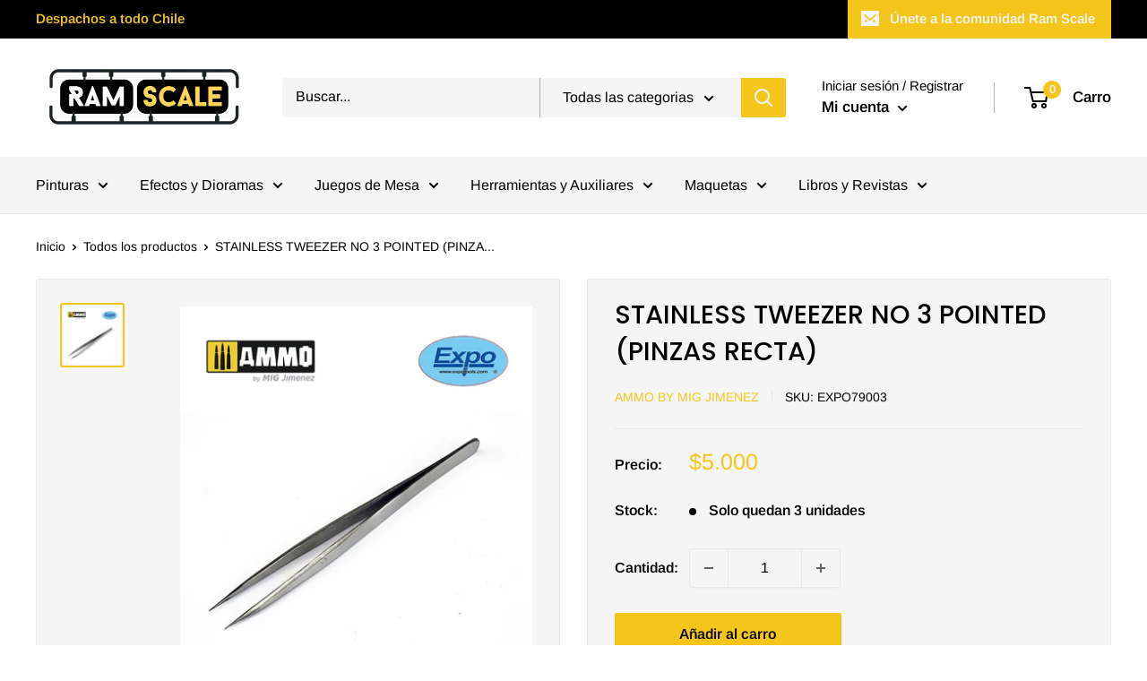

--- FILE ---
content_type: text/html; charset=utf-8
request_url: https://www.ramscale.cl/products/stainless-tweezer-no-3-pointed-pinzas
body_size: 30441
content:
<!doctype html>

<html class="no-js" lang="es">
  <head>
    <meta charset="utf-8">
    <meta name="viewport" content="width=device-width, initial-scale=1.0, height=device-height, minimum-scale=1.0, maximum-scale=5.0">
    <meta name="theme-color" content="#f4c61b"><title>STAINLESS TWEEZER NO 3 POINTED (PINZAS RECTA)
</title><meta name="description" content="Pinzas no. 3 de acero inoxidable/antimagnético - 5 pulgadas"><link rel="canonical" href="https://www.ramscale.cl/products/stainless-tweezer-no-3-pointed-pinzas"><link rel="shortcut icon" href="//www.ramscale.cl/cdn/shop/files/A_96x96.png?v=1629340152" type="image/png"><link rel="preload" as="style" href="//www.ramscale.cl/cdn/shop/t/2/assets/theme.css?v=144302565425517950861625086819">
    <link rel="preload" as="script" href="//www.ramscale.cl/cdn/shop/t/2/assets/theme.min.js?v=164977014983380440891642699391">
    <link rel="preconnect" href="https://cdn.shopify.com">
    <link rel="preconnect" href="https://fonts.shopifycdn.com">
    <link rel="dns-prefetch" href="https://productreviews.shopifycdn.com">
    <link rel="dns-prefetch" href="https://ajax.googleapis.com">
    <link rel="dns-prefetch" href="https://maps.googleapis.com">
    <link rel="dns-prefetch" href="https://maps.gstatic.com">

    <meta property="og:type" content="product">
  <meta property="og:title" content="STAINLESS TWEEZER NO 3 POINTED (PINZAS RECTA)"><meta property="og:image" content="http://www.ramscale.cl/cdn/shop/products/stainless-tweezer-no-3-pointed.jpg?v=1647720634">
    <meta property="og:image:secure_url" content="https://www.ramscale.cl/cdn/shop/products/stainless-tweezer-no-3-pointed.jpg?v=1647720634">
    <meta property="og:image:width" content="800">
    <meta property="og:image:height" content="800"><meta property="product:price:amount" content="5.000">
  <meta property="product:price:currency" content="CLP"><meta property="og:description" content="Pinzas no. 3 de acero inoxidable/antimagnético - 5 pulgadas"><meta property="og:url" content="https://www.ramscale.cl/products/stainless-tweezer-no-3-pointed-pinzas">
<meta property="og:site_name" content="Ramscale"><meta name="twitter:card" content="summary"><meta name="twitter:title" content="STAINLESS TWEEZER NO 3 POINTED (PINZAS RECTA)">
  <meta name="twitter:description" content="Pinzas no. 3 de acero inoxidable/antimagnético - 5 pulgadas">
  <meta name="twitter:image" content="https://www.ramscale.cl/cdn/shop/products/stainless-tweezer-no-3-pointed_600x600_crop_center.jpg?v=1647720634">
    <link rel="preload" href="//www.ramscale.cl/cdn/fonts/poppins/poppins_n5.ad5b4b72b59a00358afc706450c864c3c8323842.woff2" as="font" type="font/woff2" crossorigin>
<link rel="preload" href="//www.ramscale.cl/cdn/fonts/arimo/arimo_n4.a7efb558ca22d2002248bbe6f302a98edee38e35.woff2" as="font" type="font/woff2" crossorigin>

<style>
  @font-face {
  font-family: Poppins;
  font-weight: 500;
  font-style: normal;
  font-display: swap;
  src: url("//www.ramscale.cl/cdn/fonts/poppins/poppins_n5.ad5b4b72b59a00358afc706450c864c3c8323842.woff2") format("woff2"),
       url("//www.ramscale.cl/cdn/fonts/poppins/poppins_n5.33757fdf985af2d24b32fcd84c9a09224d4b2c39.woff") format("woff");
}

  @font-face {
  font-family: Arimo;
  font-weight: 400;
  font-style: normal;
  font-display: swap;
  src: url("//www.ramscale.cl/cdn/fonts/arimo/arimo_n4.a7efb558ca22d2002248bbe6f302a98edee38e35.woff2") format("woff2"),
       url("//www.ramscale.cl/cdn/fonts/arimo/arimo_n4.0da809f7d1d5ede2a73be7094ac00741efdb6387.woff") format("woff");
}

@font-face {
  font-family: Arimo;
  font-weight: 600;
  font-style: normal;
  font-display: swap;
  src: url("//www.ramscale.cl/cdn/fonts/arimo/arimo_n6.9c18b0befd86597f319b7d7f925727d04c262b32.woff2") format("woff2"),
       url("//www.ramscale.cl/cdn/fonts/arimo/arimo_n6.422bf6679b81a8bfb1b25d19299a53688390c2b9.woff") format("woff");
}

@font-face {
  font-family: Poppins;
  font-weight: 500;
  font-style: italic;
  font-display: swap;
  src: url("//www.ramscale.cl/cdn/fonts/poppins/poppins_i5.6acfce842c096080e34792078ef3cb7c3aad24d4.woff2") format("woff2"),
       url("//www.ramscale.cl/cdn/fonts/poppins/poppins_i5.a49113e4fe0ad7fd7716bd237f1602cbec299b3c.woff") format("woff");
}


  @font-face {
  font-family: Arimo;
  font-weight: 700;
  font-style: normal;
  font-display: swap;
  src: url("//www.ramscale.cl/cdn/fonts/arimo/arimo_n7.1d2d0638e6a1228d86beb0e10006e3280ccb2d04.woff2") format("woff2"),
       url("//www.ramscale.cl/cdn/fonts/arimo/arimo_n7.f4b9139e8eac4a17b38b8707044c20f54c3be479.woff") format("woff");
}

  @font-face {
  font-family: Arimo;
  font-weight: 400;
  font-style: italic;
  font-display: swap;
  src: url("//www.ramscale.cl/cdn/fonts/arimo/arimo_i4.438ddb21a1b98c7230698d70dc1a21df235701b2.woff2") format("woff2"),
       url("//www.ramscale.cl/cdn/fonts/arimo/arimo_i4.0e1908a0dc1ec32fabb5a03a0c9ee2083f82e3d7.woff") format("woff");
}

  @font-face {
  font-family: Arimo;
  font-weight: 700;
  font-style: italic;
  font-display: swap;
  src: url("//www.ramscale.cl/cdn/fonts/arimo/arimo_i7.b9f09537c29041ec8d51f8cdb7c9b8e4f1f82cb1.woff2") format("woff2"),
       url("//www.ramscale.cl/cdn/fonts/arimo/arimo_i7.ec659fc855f754fd0b1bd052e606bba1058f73da.woff") format("woff");
}


  :root {
    --default-text-font-size : 15px;
    --base-text-font-size    : 16px;
    --heading-font-family    : Poppins, sans-serif;
    --heading-font-weight    : 500;
    --heading-font-style     : normal;
    --text-font-family       : Arimo, sans-serif;
    --text-font-weight       : 400;
    --text-font-style        : normal;
    --text-font-bolder-weight: 600;
    --text-link-decoration   : underline;

    --text-color               : #000000;
    --text-color-rgb           : 0, 0, 0;
    --heading-color            : #000000;
    --border-color             : #e6e6e6;
    --border-color-rgb         : 230, 230, 230;
    --form-border-color        : #d9d9d9;
    --accent-color             : #f4c61b;
    --accent-color-rgb         : 244, 198, 27;
    --link-color               : #f4c61b;
    --link-color-hover         : #ba9409;
    --background               : #ffffff;
    --secondary-background     : #f5f5f5;
    --secondary-background-rgb : 245, 245, 245;
    --accent-background        : rgba(244, 198, 27, 0.08);

    --input-background: #f5f5f5;

    --error-color       : #f71b1b;
    --error-background  : rgba(247, 27, 27, 0.07);
    --success-color     : #f4c61b;
    --success-background: rgba(244, 198, 27, 0.11);

    --primary-button-background      : #f4c61b;
    --primary-button-background-rgb  : 244, 198, 27;
    --primary-button-text-color      : #000000;
    --secondary-button-background    : #f4c61b;
    --secondary-button-background-rgb: 244, 198, 27;
    --secondary-button-text-color    : #000000;

    --header-background      : #ffffff;
    --header-text-color      : #000000;
    --header-light-text-color: #000000;
    --header-border-color    : rgba(0, 0, 0, 0.3);
    --header-accent-color    : #f4c61b;

    --footer-background-color:    #f5f5f5;
    --footer-heading-text-color:  #000000;
    --footer-body-text-color:     #000000;
    --footer-body-text-color-rgb: 0, 0, 0;
    --footer-accent-color:        #f4c61b;
    --footer-accent-color-rgb:    244, 198, 27;
    --footer-border:              none;
    
    --flickity-arrow-color: #b3b3b3;--product-on-sale-accent           : #f4c61b;
    --product-on-sale-accent-rgb       : 244, 198, 27;
    --product-on-sale-color            : #ffffff;
    --product-in-stock-color           : #818181;
    --product-low-stock-color          : #000000;
    --product-sold-out-color           : #3a2a2f;
    --product-custom-label-1-background: #f4c61b;
    --product-custom-label-1-color     : #ffffff;
    --product-custom-label-2-background: #f4c61b;
    --product-custom-label-2-color     : #ffffff;
    --product-review-star-color        : #f4c61b;

    --mobile-container-gutter : 20px;
    --desktop-container-gutter: 40px;

    /* Shopify related variables */
    --payment-terms-background-color: #ffffff;
  }
</style>

<script>
  // IE11 does not have support for CSS variables, so we have to polyfill them
  if (!(((window || {}).CSS || {}).supports && window.CSS.supports('(--a: 0)'))) {
    const script = document.createElement('script');
    script.type = 'text/javascript';
    script.src = 'https://cdn.jsdelivr.net/npm/css-vars-ponyfill@2';
    script.onload = function() {
      cssVars({});
    };

    document.getElementsByTagName('head')[0].appendChild(script);
  }
</script>


    <script>window.performance && window.performance.mark && window.performance.mark('shopify.content_for_header.start');</script><meta name="facebook-domain-verification" content="ke4u05yu5xw2j4y7dap6rd12tw22ce">
<meta id="shopify-digital-wallet" name="shopify-digital-wallet" content="/58045104326/digital_wallets/dialog">
<link rel="alternate" type="application/json+oembed" href="https://www.ramscale.cl/products/stainless-tweezer-no-3-pointed-pinzas.oembed">
<script async="async" src="/checkouts/internal/preloads.js?locale=es-CL"></script>
<script id="shopify-features" type="application/json">{"accessToken":"51e0b994f78e28076d1364823564c9a3","betas":["rich-media-storefront-analytics"],"domain":"www.ramscale.cl","predictiveSearch":true,"shopId":58045104326,"locale":"es"}</script>
<script>var Shopify = Shopify || {};
Shopify.shop = "ramscale.myshopify.com";
Shopify.locale = "es";
Shopify.currency = {"active":"CLP","rate":"1.0"};
Shopify.country = "CL";
Shopify.theme = {"name":"Warehouse","id":124293021894,"schema_name":"Warehouse","schema_version":"1.18.3","theme_store_id":871,"role":"main"};
Shopify.theme.handle = "null";
Shopify.theme.style = {"id":null,"handle":null};
Shopify.cdnHost = "www.ramscale.cl/cdn";
Shopify.routes = Shopify.routes || {};
Shopify.routes.root = "/";</script>
<script type="module">!function(o){(o.Shopify=o.Shopify||{}).modules=!0}(window);</script>
<script>!function(o){function n(){var o=[];function n(){o.push(Array.prototype.slice.apply(arguments))}return n.q=o,n}var t=o.Shopify=o.Shopify||{};t.loadFeatures=n(),t.autoloadFeatures=n()}(window);</script>
<script id="shop-js-analytics" type="application/json">{"pageType":"product"}</script>
<script defer="defer" async type="module" src="//www.ramscale.cl/cdn/shopifycloud/shop-js/modules/v2/client.init-shop-cart-sync_BSQ69bm3.es.esm.js"></script>
<script defer="defer" async type="module" src="//www.ramscale.cl/cdn/shopifycloud/shop-js/modules/v2/chunk.common_CIqZBrE6.esm.js"></script>
<script type="module">
  await import("//www.ramscale.cl/cdn/shopifycloud/shop-js/modules/v2/client.init-shop-cart-sync_BSQ69bm3.es.esm.js");
await import("//www.ramscale.cl/cdn/shopifycloud/shop-js/modules/v2/chunk.common_CIqZBrE6.esm.js");

  window.Shopify.SignInWithShop?.initShopCartSync?.({"fedCMEnabled":true,"windoidEnabled":true});

</script>
<script>(function() {
  var isLoaded = false;
  function asyncLoad() {
    if (isLoaded) return;
    isLoaded = true;
    var urls = ["https:\/\/cdn.shopify.com\/s\/files\/1\/0683\/1371\/0892\/files\/splmn-shopify-prod-August-31.min.js?v=1693985059\u0026shop=ramscale.myshopify.com","https:\/\/instafeed.nfcube.com\/cdn\/8897a7de9847e226dba2962109af7f71.js?shop=ramscale.myshopify.com"];
    for (var i = 0; i < urls.length; i++) {
      var s = document.createElement('script');
      s.type = 'text/javascript';
      s.async = true;
      s.src = urls[i];
      var x = document.getElementsByTagName('script')[0];
      x.parentNode.insertBefore(s, x);
    }
  };
  if(window.attachEvent) {
    window.attachEvent('onload', asyncLoad);
  } else {
    window.addEventListener('load', asyncLoad, false);
  }
})();</script>
<script id="__st">var __st={"a":58045104326,"offset":-10800,"reqid":"eb5d7533-d662-45a6-8758-98bc0a04e152-1768921622","pageurl":"www.ramscale.cl\/products\/stainless-tweezer-no-3-pointed-pinzas","u":"958594168abc","p":"product","rtyp":"product","rid":7233615102150};</script>
<script>window.ShopifyPaypalV4VisibilityTracking = true;</script>
<script id="captcha-bootstrap">!function(){'use strict';const t='contact',e='account',n='new_comment',o=[[t,t],['blogs',n],['comments',n],[t,'customer']],c=[[e,'customer_login'],[e,'guest_login'],[e,'recover_customer_password'],[e,'create_customer']],r=t=>t.map((([t,e])=>`form[action*='/${t}']:not([data-nocaptcha='true']) input[name='form_type'][value='${e}']`)).join(','),a=t=>()=>t?[...document.querySelectorAll(t)].map((t=>t.form)):[];function s(){const t=[...o],e=r(t);return a(e)}const i='password',u='form_key',d=['recaptcha-v3-token','g-recaptcha-response','h-captcha-response',i],f=()=>{try{return window.sessionStorage}catch{return}},m='__shopify_v',_=t=>t.elements[u];function p(t,e,n=!1){try{const o=window.sessionStorage,c=JSON.parse(o.getItem(e)),{data:r}=function(t){const{data:e,action:n}=t;return t[m]||n?{data:e,action:n}:{data:t,action:n}}(c);for(const[e,n]of Object.entries(r))t.elements[e]&&(t.elements[e].value=n);n&&o.removeItem(e)}catch(o){console.error('form repopulation failed',{error:o})}}const l='form_type',E='cptcha';function T(t){t.dataset[E]=!0}const w=window,h=w.document,L='Shopify',v='ce_forms',y='captcha';let A=!1;((t,e)=>{const n=(g='f06e6c50-85a8-45c8-87d0-21a2b65856fe',I='https://cdn.shopify.com/shopifycloud/storefront-forms-hcaptcha/ce_storefront_forms_captcha_hcaptcha.v1.5.2.iife.js',D={infoText:'Protegido por hCaptcha',privacyText:'Privacidad',termsText:'Términos'},(t,e,n)=>{const o=w[L][v],c=o.bindForm;if(c)return c(t,g,e,D).then(n);var r;o.q.push([[t,g,e,D],n]),r=I,A||(h.body.append(Object.assign(h.createElement('script'),{id:'captcha-provider',async:!0,src:r})),A=!0)});var g,I,D;w[L]=w[L]||{},w[L][v]=w[L][v]||{},w[L][v].q=[],w[L][y]=w[L][y]||{},w[L][y].protect=function(t,e){n(t,void 0,e),T(t)},Object.freeze(w[L][y]),function(t,e,n,w,h,L){const[v,y,A,g]=function(t,e,n){const i=e?o:[],u=t?c:[],d=[...i,...u],f=r(d),m=r(i),_=r(d.filter((([t,e])=>n.includes(e))));return[a(f),a(m),a(_),s()]}(w,h,L),I=t=>{const e=t.target;return e instanceof HTMLFormElement?e:e&&e.form},D=t=>v().includes(t);t.addEventListener('submit',(t=>{const e=I(t);if(!e)return;const n=D(e)&&!e.dataset.hcaptchaBound&&!e.dataset.recaptchaBound,o=_(e),c=g().includes(e)&&(!o||!o.value);(n||c)&&t.preventDefault(),c&&!n&&(function(t){try{if(!f())return;!function(t){const e=f();if(!e)return;const n=_(t);if(!n)return;const o=n.value;o&&e.removeItem(o)}(t);const e=Array.from(Array(32),(()=>Math.random().toString(36)[2])).join('');!function(t,e){_(t)||t.append(Object.assign(document.createElement('input'),{type:'hidden',name:u})),t.elements[u].value=e}(t,e),function(t,e){const n=f();if(!n)return;const o=[...t.querySelectorAll(`input[type='${i}']`)].map((({name:t})=>t)),c=[...d,...o],r={};for(const[a,s]of new FormData(t).entries())c.includes(a)||(r[a]=s);n.setItem(e,JSON.stringify({[m]:1,action:t.action,data:r}))}(t,e)}catch(e){console.error('failed to persist form',e)}}(e),e.submit())}));const S=(t,e)=>{t&&!t.dataset[E]&&(n(t,e.some((e=>e===t))),T(t))};for(const o of['focusin','change'])t.addEventListener(o,(t=>{const e=I(t);D(e)&&S(e,y())}));const B=e.get('form_key'),M=e.get(l),P=B&&M;t.addEventListener('DOMContentLoaded',(()=>{const t=y();if(P)for(const e of t)e.elements[l].value===M&&p(e,B);[...new Set([...A(),...v().filter((t=>'true'===t.dataset.shopifyCaptcha))])].forEach((e=>S(e,t)))}))}(h,new URLSearchParams(w.location.search),n,t,e,['guest_login'])})(!0,!0)}();</script>
<script integrity="sha256-4kQ18oKyAcykRKYeNunJcIwy7WH5gtpwJnB7kiuLZ1E=" data-source-attribution="shopify.loadfeatures" defer="defer" src="//www.ramscale.cl/cdn/shopifycloud/storefront/assets/storefront/load_feature-a0a9edcb.js" crossorigin="anonymous"></script>
<script data-source-attribution="shopify.dynamic_checkout.dynamic.init">var Shopify=Shopify||{};Shopify.PaymentButton=Shopify.PaymentButton||{isStorefrontPortableWallets:!0,init:function(){window.Shopify.PaymentButton.init=function(){};var t=document.createElement("script");t.src="https://www.ramscale.cl/cdn/shopifycloud/portable-wallets/latest/portable-wallets.es.js",t.type="module",document.head.appendChild(t)}};
</script>
<script data-source-attribution="shopify.dynamic_checkout.buyer_consent">
  function portableWalletsHideBuyerConsent(e){var t=document.getElementById("shopify-buyer-consent"),n=document.getElementById("shopify-subscription-policy-button");t&&n&&(t.classList.add("hidden"),t.setAttribute("aria-hidden","true"),n.removeEventListener("click",e))}function portableWalletsShowBuyerConsent(e){var t=document.getElementById("shopify-buyer-consent"),n=document.getElementById("shopify-subscription-policy-button");t&&n&&(t.classList.remove("hidden"),t.removeAttribute("aria-hidden"),n.addEventListener("click",e))}window.Shopify?.PaymentButton&&(window.Shopify.PaymentButton.hideBuyerConsent=portableWalletsHideBuyerConsent,window.Shopify.PaymentButton.showBuyerConsent=portableWalletsShowBuyerConsent);
</script>
<script data-source-attribution="shopify.dynamic_checkout.cart.bootstrap">document.addEventListener("DOMContentLoaded",(function(){function t(){return document.querySelector("shopify-accelerated-checkout-cart, shopify-accelerated-checkout")}if(t())Shopify.PaymentButton.init();else{new MutationObserver((function(e,n){t()&&(Shopify.PaymentButton.init(),n.disconnect())})).observe(document.body,{childList:!0,subtree:!0})}}));
</script>

<script>window.performance && window.performance.mark && window.performance.mark('shopify.content_for_header.end');</script><link rel="stylesheet" href="//www.ramscale.cl/cdn/shop/t/2/assets/theme.css?v=144302565425517950861625086819">

    
  <script type="application/ld+json">
  {
    "@context": "http://schema.org",
    "@type": "Product",
    "offers": [{
          "@type": "Offer",
          "name": "Default Title",
          "availability":"https://schema.org/InStock",
          "price": 5000.0,
          "priceCurrency": "CLP",
          "priceValidUntil": "2026-01-30","sku": "EXPO79003","url": "/products/stainless-tweezer-no-3-pointed-pinzas?variant=41720651415750"
        }
],
      "gtin13": "5060144593528",
      "productId": "5060144593528",
    "brand": {
      "name": "Ammo by mig jimenez"
    },
    "name": "STAINLESS TWEEZER NO 3 POINTED (PINZAS RECTA)",
    "description": "Pinzas no. 3 de acero inoxidable\/antimagnético - 5 pulgadas",
    "category": "Hobbies \u0026 Creative Arts",
    "url": "/products/stainless-tweezer-no-3-pointed-pinzas",
    "sku": "EXPO79003",
    "image": {
      "@type": "ImageObject",
      "url": "https://www.ramscale.cl/cdn/shop/products/stainless-tweezer-no-3-pointed_1024x.jpg?v=1647720634",
      "image": "https://www.ramscale.cl/cdn/shop/products/stainless-tweezer-no-3-pointed_1024x.jpg?v=1647720634",
      "name": "STAINLESS TWEEZER NO 3 POINTED (PINZAS RECTA)",
      "width": "1024",
      "height": "1024"
    }
  }
  </script>



  <script type="application/ld+json">
  {
    "@context": "http://schema.org",
    "@type": "BreadcrumbList",
  "itemListElement": [{
      "@type": "ListItem",
      "position": 1,
      "name": "Inicio",
      "item": "https://www.ramscale.cl"
    },{
          "@type": "ListItem",
          "position": 2,
          "name": "STAINLESS TWEEZER NO 3 POINTED (PINZAS RECTA)",
          "item": "https://www.ramscale.cl/products/stainless-tweezer-no-3-pointed-pinzas"
        }]
  }
  </script>


    <script>
      // This allows to expose several variables to the global scope, to be used in scripts
      window.theme = {
        pageType: "product",
        cartCount: 0,
        moneyFormat: "${{ amount_no_decimals_with_comma_separator }}",
        moneyWithCurrencyFormat: "${{ amount_no_decimals_with_comma_separator }} CLP",
        showDiscount: true,
        discountMode: "percentage",
        searchMode: "product,article,page",
        searchUnavailableProducts: "last",
        cartType: "drawer"
      };

      window.routes = {
        rootUrl: "\/",
        rootUrlWithoutSlash: '',
        cartUrl: "\/cart",
        cartAddUrl: "\/cart\/add",
        cartChangeUrl: "\/cart\/change",
        searchUrl: "\/search",
        productRecommendationsUrl: "\/recommendations\/products"
      };

      window.languages = {
        productRegularPrice: "Precio habitual",
        productSalePrice: "Precio de venta",
        collectionOnSaleLabel: "Ahorrar {{savings}}",
        productFormUnavailable: "No disponible",
        productFormAddToCart: "Añadir al carro",
        productFormSoldOut: "Agotado",
        productAdded: "El producto ha sido añadido al carro",
        productAddedShort: "Añadido !",
        shippingEstimatorNoResults: "No se pudo encontrar envío para su dirección.",
        shippingEstimatorOneResult: "Hay una tarifa de envío para su dirección :",
        shippingEstimatorMultipleResults: "Hay {{count}} tarifas de envío para su dirección :",
        shippingEstimatorErrors: "Hay algunos errores :"
      };

      window.lazySizesConfig = {
        loadHidden: false,
        hFac: 0.8,
        expFactor: 3,
        customMedia: {
          '--phone': '(max-width: 640px)',
          '--tablet': '(min-width: 641px) and (max-width: 1023px)',
          '--lap': '(min-width: 1024px)'
        }
      };

      document.documentElement.className = document.documentElement.className.replace('no-js', 'js');
    </script><script src="//www.ramscale.cl/cdn/shop/t/2/assets/theme.min.js?v=164977014983380440891642699391" defer></script>
    <script src="//www.ramscale.cl/cdn/shop/t/2/assets/custom.js?v=90373254691674712701625086817" defer></script><script>
        (function () {
          window.onpageshow = function() {
            // We force re-freshing the cart content onpageshow, as most browsers will serve a cache copy when hitting the
            // back button, which cause staled data
            document.documentElement.dispatchEvent(new CustomEvent('cart:refresh', {
              bubbles: true,
              detail: {scrollToTop: false}
            }));
          };
        })();
      </script><link href="https://monorail-edge.shopifysvc.com" rel="dns-prefetch">
<script>(function(){if ("sendBeacon" in navigator && "performance" in window) {try {var session_token_from_headers = performance.getEntriesByType('navigation')[0].serverTiming.find(x => x.name == '_s').description;} catch {var session_token_from_headers = undefined;}var session_cookie_matches = document.cookie.match(/_shopify_s=([^;]*)/);var session_token_from_cookie = session_cookie_matches && session_cookie_matches.length === 2 ? session_cookie_matches[1] : "";var session_token = session_token_from_headers || session_token_from_cookie || "";function handle_abandonment_event(e) {var entries = performance.getEntries().filter(function(entry) {return /monorail-edge.shopifysvc.com/.test(entry.name);});if (!window.abandonment_tracked && entries.length === 0) {window.abandonment_tracked = true;var currentMs = Date.now();var navigation_start = performance.timing.navigationStart;var payload = {shop_id: 58045104326,url: window.location.href,navigation_start,duration: currentMs - navigation_start,session_token,page_type: "product"};window.navigator.sendBeacon("https://monorail-edge.shopifysvc.com/v1/produce", JSON.stringify({schema_id: "online_store_buyer_site_abandonment/1.1",payload: payload,metadata: {event_created_at_ms: currentMs,event_sent_at_ms: currentMs}}));}}window.addEventListener('pagehide', handle_abandonment_event);}}());</script>
<script id="web-pixels-manager-setup">(function e(e,d,r,n,o){if(void 0===o&&(o={}),!Boolean(null===(a=null===(i=window.Shopify)||void 0===i?void 0:i.analytics)||void 0===a?void 0:a.replayQueue)){var i,a;window.Shopify=window.Shopify||{};var t=window.Shopify;t.analytics=t.analytics||{};var s=t.analytics;s.replayQueue=[],s.publish=function(e,d,r){return s.replayQueue.push([e,d,r]),!0};try{self.performance.mark("wpm:start")}catch(e){}var l=function(){var e={modern:/Edge?\/(1{2}[4-9]|1[2-9]\d|[2-9]\d{2}|\d{4,})\.\d+(\.\d+|)|Firefox\/(1{2}[4-9]|1[2-9]\d|[2-9]\d{2}|\d{4,})\.\d+(\.\d+|)|Chrom(ium|e)\/(9{2}|\d{3,})\.\d+(\.\d+|)|(Maci|X1{2}).+ Version\/(15\.\d+|(1[6-9]|[2-9]\d|\d{3,})\.\d+)([,.]\d+|)( \(\w+\)|)( Mobile\/\w+|) Safari\/|Chrome.+OPR\/(9{2}|\d{3,})\.\d+\.\d+|(CPU[ +]OS|iPhone[ +]OS|CPU[ +]iPhone|CPU IPhone OS|CPU iPad OS)[ +]+(15[._]\d+|(1[6-9]|[2-9]\d|\d{3,})[._]\d+)([._]\d+|)|Android:?[ /-](13[3-9]|1[4-9]\d|[2-9]\d{2}|\d{4,})(\.\d+|)(\.\d+|)|Android.+Firefox\/(13[5-9]|1[4-9]\d|[2-9]\d{2}|\d{4,})\.\d+(\.\d+|)|Android.+Chrom(ium|e)\/(13[3-9]|1[4-9]\d|[2-9]\d{2}|\d{4,})\.\d+(\.\d+|)|SamsungBrowser\/([2-9]\d|\d{3,})\.\d+/,legacy:/Edge?\/(1[6-9]|[2-9]\d|\d{3,})\.\d+(\.\d+|)|Firefox\/(5[4-9]|[6-9]\d|\d{3,})\.\d+(\.\d+|)|Chrom(ium|e)\/(5[1-9]|[6-9]\d|\d{3,})\.\d+(\.\d+|)([\d.]+$|.*Safari\/(?![\d.]+ Edge\/[\d.]+$))|(Maci|X1{2}).+ Version\/(10\.\d+|(1[1-9]|[2-9]\d|\d{3,})\.\d+)([,.]\d+|)( \(\w+\)|)( Mobile\/\w+|) Safari\/|Chrome.+OPR\/(3[89]|[4-9]\d|\d{3,})\.\d+\.\d+|(CPU[ +]OS|iPhone[ +]OS|CPU[ +]iPhone|CPU IPhone OS|CPU iPad OS)[ +]+(10[._]\d+|(1[1-9]|[2-9]\d|\d{3,})[._]\d+)([._]\d+|)|Android:?[ /-](13[3-9]|1[4-9]\d|[2-9]\d{2}|\d{4,})(\.\d+|)(\.\d+|)|Mobile Safari.+OPR\/([89]\d|\d{3,})\.\d+\.\d+|Android.+Firefox\/(13[5-9]|1[4-9]\d|[2-9]\d{2}|\d{4,})\.\d+(\.\d+|)|Android.+Chrom(ium|e)\/(13[3-9]|1[4-9]\d|[2-9]\d{2}|\d{4,})\.\d+(\.\d+|)|Android.+(UC? ?Browser|UCWEB|U3)[ /]?(15\.([5-9]|\d{2,})|(1[6-9]|[2-9]\d|\d{3,})\.\d+)\.\d+|SamsungBrowser\/(5\.\d+|([6-9]|\d{2,})\.\d+)|Android.+MQ{2}Browser\/(14(\.(9|\d{2,})|)|(1[5-9]|[2-9]\d|\d{3,})(\.\d+|))(\.\d+|)|K[Aa][Ii]OS\/(3\.\d+|([4-9]|\d{2,})\.\d+)(\.\d+|)/},d=e.modern,r=e.legacy,n=navigator.userAgent;return n.match(d)?"modern":n.match(r)?"legacy":"unknown"}(),u="modern"===l?"modern":"legacy",c=(null!=n?n:{modern:"",legacy:""})[u],f=function(e){return[e.baseUrl,"/wpm","/b",e.hashVersion,"modern"===e.buildTarget?"m":"l",".js"].join("")}({baseUrl:d,hashVersion:r,buildTarget:u}),m=function(e){var d=e.version,r=e.bundleTarget,n=e.surface,o=e.pageUrl,i=e.monorailEndpoint;return{emit:function(e){var a=e.status,t=e.errorMsg,s=(new Date).getTime(),l=JSON.stringify({metadata:{event_sent_at_ms:s},events:[{schema_id:"web_pixels_manager_load/3.1",payload:{version:d,bundle_target:r,page_url:o,status:a,surface:n,error_msg:t},metadata:{event_created_at_ms:s}}]});if(!i)return console&&console.warn&&console.warn("[Web Pixels Manager] No Monorail endpoint provided, skipping logging."),!1;try{return self.navigator.sendBeacon.bind(self.navigator)(i,l)}catch(e){}var u=new XMLHttpRequest;try{return u.open("POST",i,!0),u.setRequestHeader("Content-Type","text/plain"),u.send(l),!0}catch(e){return console&&console.warn&&console.warn("[Web Pixels Manager] Got an unhandled error while logging to Monorail."),!1}}}}({version:r,bundleTarget:l,surface:e.surface,pageUrl:self.location.href,monorailEndpoint:e.monorailEndpoint});try{o.browserTarget=l,function(e){var d=e.src,r=e.async,n=void 0===r||r,o=e.onload,i=e.onerror,a=e.sri,t=e.scriptDataAttributes,s=void 0===t?{}:t,l=document.createElement("script"),u=document.querySelector("head"),c=document.querySelector("body");if(l.async=n,l.src=d,a&&(l.integrity=a,l.crossOrigin="anonymous"),s)for(var f in s)if(Object.prototype.hasOwnProperty.call(s,f))try{l.dataset[f]=s[f]}catch(e){}if(o&&l.addEventListener("load",o),i&&l.addEventListener("error",i),u)u.appendChild(l);else{if(!c)throw new Error("Did not find a head or body element to append the script");c.appendChild(l)}}({src:f,async:!0,onload:function(){if(!function(){var e,d;return Boolean(null===(d=null===(e=window.Shopify)||void 0===e?void 0:e.analytics)||void 0===d?void 0:d.initialized)}()){var d=window.webPixelsManager.init(e)||void 0;if(d){var r=window.Shopify.analytics;r.replayQueue.forEach((function(e){var r=e[0],n=e[1],o=e[2];d.publishCustomEvent(r,n,o)})),r.replayQueue=[],r.publish=d.publishCustomEvent,r.visitor=d.visitor,r.initialized=!0}}},onerror:function(){return m.emit({status:"failed",errorMsg:"".concat(f," has failed to load")})},sri:function(e){var d=/^sha384-[A-Za-z0-9+/=]+$/;return"string"==typeof e&&d.test(e)}(c)?c:"",scriptDataAttributes:o}),m.emit({status:"loading"})}catch(e){m.emit({status:"failed",errorMsg:(null==e?void 0:e.message)||"Unknown error"})}}})({shopId: 58045104326,storefrontBaseUrl: "https://www.ramscale.cl",extensionsBaseUrl: "https://extensions.shopifycdn.com/cdn/shopifycloud/web-pixels-manager",monorailEndpoint: "https://monorail-edge.shopifysvc.com/unstable/produce_batch",surface: "storefront-renderer",enabledBetaFlags: ["2dca8a86"],webPixelsConfigList: [{"id":"860750123","configuration":"{\"config\":\"{\\\"pixel_id\\\":\\\"G-1946PWSVSH\\\",\\\"gtag_events\\\":[{\\\"type\\\":\\\"purchase\\\",\\\"action_label\\\":\\\"G-1946PWSVSH\\\"},{\\\"type\\\":\\\"page_view\\\",\\\"action_label\\\":\\\"G-1946PWSVSH\\\"},{\\\"type\\\":\\\"view_item\\\",\\\"action_label\\\":\\\"G-1946PWSVSH\\\"},{\\\"type\\\":\\\"search\\\",\\\"action_label\\\":\\\"G-1946PWSVSH\\\"},{\\\"type\\\":\\\"add_to_cart\\\",\\\"action_label\\\":\\\"G-1946PWSVSH\\\"},{\\\"type\\\":\\\"begin_checkout\\\",\\\"action_label\\\":\\\"G-1946PWSVSH\\\"},{\\\"type\\\":\\\"add_payment_info\\\",\\\"action_label\\\":\\\"G-1946PWSVSH\\\"}],\\\"enable_monitoring_mode\\\":false}\"}","eventPayloadVersion":"v1","runtimeContext":"OPEN","scriptVersion":"b2a88bafab3e21179ed38636efcd8a93","type":"APP","apiClientId":1780363,"privacyPurposes":[],"dataSharingAdjustments":{"protectedCustomerApprovalScopes":["read_customer_address","read_customer_email","read_customer_name","read_customer_personal_data","read_customer_phone"]}},{"id":"354484523","configuration":"{\"pixel_id\":\"557918668014965\",\"pixel_type\":\"facebook_pixel\",\"metaapp_system_user_token\":\"-\"}","eventPayloadVersion":"v1","runtimeContext":"OPEN","scriptVersion":"ca16bc87fe92b6042fbaa3acc2fbdaa6","type":"APP","apiClientId":2329312,"privacyPurposes":["ANALYTICS","MARKETING","SALE_OF_DATA"],"dataSharingAdjustments":{"protectedCustomerApprovalScopes":["read_customer_address","read_customer_email","read_customer_name","read_customer_personal_data","read_customer_phone"]}},{"id":"143917355","eventPayloadVersion":"v1","runtimeContext":"LAX","scriptVersion":"1","type":"CUSTOM","privacyPurposes":["ANALYTICS"],"name":"Google Analytics tag (migrated)"},{"id":"shopify-app-pixel","configuration":"{}","eventPayloadVersion":"v1","runtimeContext":"STRICT","scriptVersion":"0450","apiClientId":"shopify-pixel","type":"APP","privacyPurposes":["ANALYTICS","MARKETING"]},{"id":"shopify-custom-pixel","eventPayloadVersion":"v1","runtimeContext":"LAX","scriptVersion":"0450","apiClientId":"shopify-pixel","type":"CUSTOM","privacyPurposes":["ANALYTICS","MARKETING"]}],isMerchantRequest: false,initData: {"shop":{"name":"Ramscale","paymentSettings":{"currencyCode":"CLP"},"myshopifyDomain":"ramscale.myshopify.com","countryCode":"CL","storefrontUrl":"https:\/\/www.ramscale.cl"},"customer":null,"cart":null,"checkout":null,"productVariants":[{"price":{"amount":5000.0,"currencyCode":"CLP"},"product":{"title":"STAINLESS TWEEZER NO 3 POINTED (PINZAS RECTA)","vendor":"Ammo by mig jimenez","id":"7233615102150","untranslatedTitle":"STAINLESS TWEEZER NO 3 POINTED (PINZAS RECTA)","url":"\/products\/stainless-tweezer-no-3-pointed-pinzas","type":"Hobbies \u0026 Creative Arts"},"id":"41720651415750","image":{"src":"\/\/www.ramscale.cl\/cdn\/shop\/products\/stainless-tweezer-no-3-pointed.jpg?v=1647720634"},"sku":"EXPO79003","title":"Default Title","untranslatedTitle":"Default Title"}],"purchasingCompany":null},},"https://www.ramscale.cl/cdn","fcfee988w5aeb613cpc8e4bc33m6693e112",{"modern":"","legacy":""},{"shopId":"58045104326","storefrontBaseUrl":"https:\/\/www.ramscale.cl","extensionBaseUrl":"https:\/\/extensions.shopifycdn.com\/cdn\/shopifycloud\/web-pixels-manager","surface":"storefront-renderer","enabledBetaFlags":"[\"2dca8a86\"]","isMerchantRequest":"false","hashVersion":"fcfee988w5aeb613cpc8e4bc33m6693e112","publish":"custom","events":"[[\"page_viewed\",{}],[\"product_viewed\",{\"productVariant\":{\"price\":{\"amount\":5000.0,\"currencyCode\":\"CLP\"},\"product\":{\"title\":\"STAINLESS TWEEZER NO 3 POINTED (PINZAS RECTA)\",\"vendor\":\"Ammo by mig jimenez\",\"id\":\"7233615102150\",\"untranslatedTitle\":\"STAINLESS TWEEZER NO 3 POINTED (PINZAS RECTA)\",\"url\":\"\/products\/stainless-tweezer-no-3-pointed-pinzas\",\"type\":\"Hobbies \u0026 Creative Arts\"},\"id\":\"41720651415750\",\"image\":{\"src\":\"\/\/www.ramscale.cl\/cdn\/shop\/products\/stainless-tweezer-no-3-pointed.jpg?v=1647720634\"},\"sku\":\"EXPO79003\",\"title\":\"Default Title\",\"untranslatedTitle\":\"Default Title\"}}]]"});</script><script>
  window.ShopifyAnalytics = window.ShopifyAnalytics || {};
  window.ShopifyAnalytics.meta = window.ShopifyAnalytics.meta || {};
  window.ShopifyAnalytics.meta.currency = 'CLP';
  var meta = {"product":{"id":7233615102150,"gid":"gid:\/\/shopify\/Product\/7233615102150","vendor":"Ammo by mig jimenez","type":"Hobbies \u0026 Creative Arts","handle":"stainless-tweezer-no-3-pointed-pinzas","variants":[{"id":41720651415750,"price":500000,"name":"STAINLESS TWEEZER NO 3 POINTED (PINZAS RECTA)","public_title":null,"sku":"EXPO79003"}],"remote":false},"page":{"pageType":"product","resourceType":"product","resourceId":7233615102150,"requestId":"eb5d7533-d662-45a6-8758-98bc0a04e152-1768921622"}};
  for (var attr in meta) {
    window.ShopifyAnalytics.meta[attr] = meta[attr];
  }
</script>
<script class="analytics">
  (function () {
    var customDocumentWrite = function(content) {
      var jquery = null;

      if (window.jQuery) {
        jquery = window.jQuery;
      } else if (window.Checkout && window.Checkout.$) {
        jquery = window.Checkout.$;
      }

      if (jquery) {
        jquery('body').append(content);
      }
    };

    var hasLoggedConversion = function(token) {
      if (token) {
        return document.cookie.indexOf('loggedConversion=' + token) !== -1;
      }
      return false;
    }

    var setCookieIfConversion = function(token) {
      if (token) {
        var twoMonthsFromNow = new Date(Date.now());
        twoMonthsFromNow.setMonth(twoMonthsFromNow.getMonth() + 2);

        document.cookie = 'loggedConversion=' + token + '; expires=' + twoMonthsFromNow;
      }
    }

    var trekkie = window.ShopifyAnalytics.lib = window.trekkie = window.trekkie || [];
    if (trekkie.integrations) {
      return;
    }
    trekkie.methods = [
      'identify',
      'page',
      'ready',
      'track',
      'trackForm',
      'trackLink'
    ];
    trekkie.factory = function(method) {
      return function() {
        var args = Array.prototype.slice.call(arguments);
        args.unshift(method);
        trekkie.push(args);
        return trekkie;
      };
    };
    for (var i = 0; i < trekkie.methods.length; i++) {
      var key = trekkie.methods[i];
      trekkie[key] = trekkie.factory(key);
    }
    trekkie.load = function(config) {
      trekkie.config = config || {};
      trekkie.config.initialDocumentCookie = document.cookie;
      var first = document.getElementsByTagName('script')[0];
      var script = document.createElement('script');
      script.type = 'text/javascript';
      script.onerror = function(e) {
        var scriptFallback = document.createElement('script');
        scriptFallback.type = 'text/javascript';
        scriptFallback.onerror = function(error) {
                var Monorail = {
      produce: function produce(monorailDomain, schemaId, payload) {
        var currentMs = new Date().getTime();
        var event = {
          schema_id: schemaId,
          payload: payload,
          metadata: {
            event_created_at_ms: currentMs,
            event_sent_at_ms: currentMs
          }
        };
        return Monorail.sendRequest("https://" + monorailDomain + "/v1/produce", JSON.stringify(event));
      },
      sendRequest: function sendRequest(endpointUrl, payload) {
        // Try the sendBeacon API
        if (window && window.navigator && typeof window.navigator.sendBeacon === 'function' && typeof window.Blob === 'function' && !Monorail.isIos12()) {
          var blobData = new window.Blob([payload], {
            type: 'text/plain'
          });

          if (window.navigator.sendBeacon(endpointUrl, blobData)) {
            return true;
          } // sendBeacon was not successful

        } // XHR beacon

        var xhr = new XMLHttpRequest();

        try {
          xhr.open('POST', endpointUrl);
          xhr.setRequestHeader('Content-Type', 'text/plain');
          xhr.send(payload);
        } catch (e) {
          console.log(e);
        }

        return false;
      },
      isIos12: function isIos12() {
        return window.navigator.userAgent.lastIndexOf('iPhone; CPU iPhone OS 12_') !== -1 || window.navigator.userAgent.lastIndexOf('iPad; CPU OS 12_') !== -1;
      }
    };
    Monorail.produce('monorail-edge.shopifysvc.com',
      'trekkie_storefront_load_errors/1.1',
      {shop_id: 58045104326,
      theme_id: 124293021894,
      app_name: "storefront",
      context_url: window.location.href,
      source_url: "//www.ramscale.cl/cdn/s/trekkie.storefront.cd680fe47e6c39ca5d5df5f0a32d569bc48c0f27.min.js"});

        };
        scriptFallback.async = true;
        scriptFallback.src = '//www.ramscale.cl/cdn/s/trekkie.storefront.cd680fe47e6c39ca5d5df5f0a32d569bc48c0f27.min.js';
        first.parentNode.insertBefore(scriptFallback, first);
      };
      script.async = true;
      script.src = '//www.ramscale.cl/cdn/s/trekkie.storefront.cd680fe47e6c39ca5d5df5f0a32d569bc48c0f27.min.js';
      first.parentNode.insertBefore(script, first);
    };
    trekkie.load(
      {"Trekkie":{"appName":"storefront","development":false,"defaultAttributes":{"shopId":58045104326,"isMerchantRequest":null,"themeId":124293021894,"themeCityHash":"4508737585418954163","contentLanguage":"es","currency":"CLP","eventMetadataId":"485abccb-2d64-4248-be48-d1a4532adac9"},"isServerSideCookieWritingEnabled":true,"monorailRegion":"shop_domain","enabledBetaFlags":["65f19447"]},"Session Attribution":{},"S2S":{"facebookCapiEnabled":true,"source":"trekkie-storefront-renderer","apiClientId":580111}}
    );

    var loaded = false;
    trekkie.ready(function() {
      if (loaded) return;
      loaded = true;

      window.ShopifyAnalytics.lib = window.trekkie;

      var originalDocumentWrite = document.write;
      document.write = customDocumentWrite;
      try { window.ShopifyAnalytics.merchantGoogleAnalytics.call(this); } catch(error) {};
      document.write = originalDocumentWrite;

      window.ShopifyAnalytics.lib.page(null,{"pageType":"product","resourceType":"product","resourceId":7233615102150,"requestId":"eb5d7533-d662-45a6-8758-98bc0a04e152-1768921622","shopifyEmitted":true});

      var match = window.location.pathname.match(/checkouts\/(.+)\/(thank_you|post_purchase)/)
      var token = match? match[1]: undefined;
      if (!hasLoggedConversion(token)) {
        setCookieIfConversion(token);
        window.ShopifyAnalytics.lib.track("Viewed Product",{"currency":"CLP","variantId":41720651415750,"productId":7233615102150,"productGid":"gid:\/\/shopify\/Product\/7233615102150","name":"STAINLESS TWEEZER NO 3 POINTED (PINZAS RECTA)","price":"5000","sku":"EXPO79003","brand":"Ammo by mig jimenez","variant":null,"category":"Hobbies \u0026 Creative Arts","nonInteraction":true,"remote":false},undefined,undefined,{"shopifyEmitted":true});
      window.ShopifyAnalytics.lib.track("monorail:\/\/trekkie_storefront_viewed_product\/1.1",{"currency":"CLP","variantId":41720651415750,"productId":7233615102150,"productGid":"gid:\/\/shopify\/Product\/7233615102150","name":"STAINLESS TWEEZER NO 3 POINTED (PINZAS RECTA)","price":"5000","sku":"EXPO79003","brand":"Ammo by mig jimenez","variant":null,"category":"Hobbies \u0026 Creative Arts","nonInteraction":true,"remote":false,"referer":"https:\/\/www.ramscale.cl\/products\/stainless-tweezer-no-3-pointed-pinzas"});
      }
    });


        var eventsListenerScript = document.createElement('script');
        eventsListenerScript.async = true;
        eventsListenerScript.src = "//www.ramscale.cl/cdn/shopifycloud/storefront/assets/shop_events_listener-3da45d37.js";
        document.getElementsByTagName('head')[0].appendChild(eventsListenerScript);

})();</script>
  <script>
  if (!window.ga || (window.ga && typeof window.ga !== 'function')) {
    window.ga = function ga() {
      (window.ga.q = window.ga.q || []).push(arguments);
      if (window.Shopify && window.Shopify.analytics && typeof window.Shopify.analytics.publish === 'function') {
        window.Shopify.analytics.publish("ga_stub_called", {}, {sendTo: "google_osp_migration"});
      }
      console.error("Shopify's Google Analytics stub called with:", Array.from(arguments), "\nSee https://help.shopify.com/manual/promoting-marketing/pixels/pixel-migration#google for more information.");
    };
    if (window.Shopify && window.Shopify.analytics && typeof window.Shopify.analytics.publish === 'function') {
      window.Shopify.analytics.publish("ga_stub_initialized", {}, {sendTo: "google_osp_migration"});
    }
  }
</script>
<script
  defer
  src="https://www.ramscale.cl/cdn/shopifycloud/perf-kit/shopify-perf-kit-3.0.4.min.js"
  data-application="storefront-renderer"
  data-shop-id="58045104326"
  data-render-region="gcp-us-central1"
  data-page-type="product"
  data-theme-instance-id="124293021894"
  data-theme-name="Warehouse"
  data-theme-version="1.18.3"
  data-monorail-region="shop_domain"
  data-resource-timing-sampling-rate="10"
  data-shs="true"
  data-shs-beacon="true"
  data-shs-export-with-fetch="true"
  data-shs-logs-sample-rate="1"
  data-shs-beacon-endpoint="https://www.ramscale.cl/api/collect"
></script>
</head>

  <body class="warehouse--v1 features--animate-zoom template-product " data-instant-intensity="viewport">
    <a href="#main" class="visually-hidden skip-to-content">Ir directamente al contenido</a>
    <span class="loading-bar"></span>

    <div id="shopify-section-announcement-bar" class="shopify-section"><section data-section-id="announcement-bar" data-section-type="announcement-bar" data-section-settings='{
    "showNewsletter": true
  }'><div id="announcement-bar-newsletter" class="announcement-bar__newsletter hidden-phone" aria-hidden="true">
        <div class="container">
          <div class="announcement-bar__close-container">
            <button class="announcement-bar__close" data-action="toggle-newsletter">
              <span class="visually-hidden">Cerrar</span><svg focusable="false" class="icon icon--close" viewBox="0 0 19 19" role="presentation">
      <path d="M9.1923882 8.39339828l7.7781745-7.7781746 1.4142136 1.41421357-7.7781746 7.77817459 7.7781746 7.77817456L16.9705627 19l-7.7781745-7.7781746L1.41421356 19 0 17.5857864l7.7781746-7.77817456L0 2.02943725 1.41421356.61522369 9.1923882 8.39339828z" fill="currentColor" fill-rule="evenodd"></path>
    </svg></button>
          </div>
        </div>

        <div class="container container--extra-narrow">
          <div class="announcement-bar__newsletter-inner"><h2 class="heading h1">Newsletter</h2><div class="rte">
                <p>Recibe todas nuestras novedades y ofertas.</p>
              </div><div class="newsletter"><form method="post" action="/contact#newsletter-announcement-bar" id="newsletter-announcement-bar" accept-charset="UTF-8" class="form newsletter__form"><input type="hidden" name="form_type" value="customer" /><input type="hidden" name="utf8" value="✓" /><input type="hidden" name="contact[tags]" value="newsletter">
                  <input type="hidden" name="contact[context]" value="announcement-bar">

                  <div class="form__input-row">
                    <div class="form__input-wrapper form__input-wrapper--labelled">
                      <input type="email" id="announcement[contact][email]" name="contact[email]" class="form__field form__field--text" autofocus required>
                      <label for="announcement[contact][email]" class="form__floating-label">Tu email</label>
                    </div>

                    <button type="submit" class="form__submit button button--primary">Suscribirse</button>
                  </div></form></div>
          </div>
        </div>
      </div><div class="announcement-bar">
      <div class="container">
        <div class="announcement-bar__inner"><p class="announcement-bar__content announcement-bar__content--left">Despachos a todo Chile</p><button type="button" class="announcement-bar__button hidden-phone" data-action="toggle-newsletter" aria-expanded="false" aria-controls="announcement-bar-newsletter"><svg focusable="false" class="icon icon--newsletter" viewBox="0 0 20 17" role="presentation">
      <path d="M19.1666667 0H.83333333C.37333333 0 0 .37995 0 .85v15.3c0 .47005.37333333.85.83333333.85H19.1666667c.46 0 .8333333-.37995.8333333-.85V.85c0-.47005-.3733333-.85-.8333333-.85zM7.20975004 10.8719018L5.3023283 12.7794369c-.14877889.1487878-.34409888.2235631-.53941886.2235631-.19531999 0-.39063998-.0747753-.53941887-.2235631-.29832076-.2983385-.29832076-.7805633 0-1.0789018L6.1309123 9.793l1.07883774 1.0789018zm8.56950946 1.9075351c-.1487789.1487878-.3440989.2235631-.5394189.2235631-.19532 0-.39064-.0747753-.5394189-.2235631L12.793 10.8719018 13.8718377 9.793l1.9074218 1.9075351c.2983207.2983385.2983207.7805633 0 1.0789018zm.9639048-7.45186267l-6.1248086 5.44429317c-.1706197.1516625-.3946127.2278826-.6186057.2278826-.223993 0-.447986-.0762201-.61860567-.2278826l-6.1248086-5.44429317c-.34211431-.30410267-.34211431-.79564457 0-1.09974723.34211431-.30410267.89509703-.30410267 1.23721134 0L9.99975 9.1222466l5.5062029-4.8944196c.3421143-.30410267.8950971-.30410267 1.2372114 0 .3421143.30410266.3421143.79564456 0 1.09974723z" fill="currentColor"></path>
    </svg>Únete a la comunidad Ram Scale</button></div>
      </div>
    </div>
  </section>

  <style>
    .announcement-bar {
      background: #000000;
      color: #f4c61b;
    }
  </style>

  <script>document.documentElement.style.setProperty('--announcement-bar-button-width', document.querySelector('.announcement-bar__button').clientWidth + 'px');document.documentElement.style.setProperty('--announcement-bar-height', document.getElementById('shopify-section-announcement-bar').clientHeight + 'px');
  </script></div>
<div id="shopify-section-popups" class="shopify-section"><div data-section-id="popups" data-section-type="popups"></div>

</div>
<div id="shopify-section-header" class="shopify-section shopify-section__header"><section data-section-id="header" data-section-type="header" data-section-settings='{
  "navigationLayout": "inline",
  "desktopOpenTrigger": "hover",
  "useStickyHeader": true
}'>
  <header class="header header--inline " role="banner">
    <div class="container">
      <div class="header__inner"><nav class="header__mobile-nav hidden-lap-and-up">
            <button class="header__mobile-nav-toggle icon-state touch-area" data-action="toggle-menu" aria-expanded="false" aria-haspopup="true" aria-controls="mobile-menu" aria-label="Abrir menú">
              <span class="icon-state__primary"><svg focusable="false" class="icon icon--hamburger-mobile" viewBox="0 0 20 16" role="presentation">
      <path d="M0 14h20v2H0v-2zM0 0h20v2H0V0zm0 7h20v2H0V7z" fill="currentColor" fill-rule="evenodd"></path>
    </svg></span>
              <span class="icon-state__secondary"><svg focusable="false" class="icon icon--close" viewBox="0 0 19 19" role="presentation">
      <path d="M9.1923882 8.39339828l7.7781745-7.7781746 1.4142136 1.41421357-7.7781746 7.77817459 7.7781746 7.77817456L16.9705627 19l-7.7781745-7.7781746L1.41421356 19 0 17.5857864l7.7781746-7.77817456L0 2.02943725 1.41421356.61522369 9.1923882 8.39339828z" fill="currentColor" fill-rule="evenodd"></path>
    </svg></span>
            </button><div id="mobile-menu" class="mobile-menu" aria-hidden="true"><svg focusable="false" class="icon icon--nav-triangle-borderless" viewBox="0 0 20 9" role="presentation">
      <path d="M.47108938 9c.2694725-.26871321.57077721-.56867841.90388257-.89986354C3.12384116 6.36134886 5.74788116 3.76338565 9.2467995.30653888c.4145057-.4095171 1.0844277-.40860098 1.4977971.00205122L19.4935156 9H.47108938z" fill="#f5f5f5"></path>
    </svg><div class="mobile-menu__inner">
    <div class="mobile-menu__panel">
      <div class="mobile-menu__section">
        <ul class="mobile-menu__nav" data-type="menu" role="list"><li class="mobile-menu__nav-item"><button class="mobile-menu__nav-link" data-type="menuitem" aria-haspopup="true" aria-expanded="false" aria-controls="mobile-panel-0" data-action="open-panel">Pinturas<svg focusable="false" class="icon icon--arrow-right" viewBox="0 0 8 12" role="presentation">
      <path stroke="currentColor" stroke-width="2" d="M2 2l4 4-4 4" fill="none" stroke-linecap="square"></path>
    </svg></button></li><li class="mobile-menu__nav-item"><button class="mobile-menu__nav-link" data-type="menuitem" aria-haspopup="true" aria-expanded="false" aria-controls="mobile-panel-1" data-action="open-panel">Efectos y Dioramas<svg focusable="false" class="icon icon--arrow-right" viewBox="0 0 8 12" role="presentation">
      <path stroke="currentColor" stroke-width="2" d="M2 2l4 4-4 4" fill="none" stroke-linecap="square"></path>
    </svg></button></li><li class="mobile-menu__nav-item"><button class="mobile-menu__nav-link" data-type="menuitem" aria-haspopup="true" aria-expanded="false" aria-controls="mobile-panel-2" data-action="open-panel">Juegos de Mesa<svg focusable="false" class="icon icon--arrow-right" viewBox="0 0 8 12" role="presentation">
      <path stroke="currentColor" stroke-width="2" d="M2 2l4 4-4 4" fill="none" stroke-linecap="square"></path>
    </svg></button></li><li class="mobile-menu__nav-item"><button class="mobile-menu__nav-link" data-type="menuitem" aria-haspopup="true" aria-expanded="false" aria-controls="mobile-panel-3" data-action="open-panel">Herramientas y Auxiliares<svg focusable="false" class="icon icon--arrow-right" viewBox="0 0 8 12" role="presentation">
      <path stroke="currentColor" stroke-width="2" d="M2 2l4 4-4 4" fill="none" stroke-linecap="square"></path>
    </svg></button></li><li class="mobile-menu__nav-item"><button class="mobile-menu__nav-link" data-type="menuitem" aria-haspopup="true" aria-expanded="false" aria-controls="mobile-panel-4" data-action="open-panel">Maquetas<svg focusable="false" class="icon icon--arrow-right" viewBox="0 0 8 12" role="presentation">
      <path stroke="currentColor" stroke-width="2" d="M2 2l4 4-4 4" fill="none" stroke-linecap="square"></path>
    </svg></button></li><li class="mobile-menu__nav-item"><button class="mobile-menu__nav-link" data-type="menuitem" aria-haspopup="true" aria-expanded="false" aria-controls="mobile-panel-5" data-action="open-panel">Libros y Revistas<svg focusable="false" class="icon icon--arrow-right" viewBox="0 0 8 12" role="presentation">
      <path stroke="currentColor" stroke-width="2" d="M2 2l4 4-4 4" fill="none" stroke-linecap="square"></path>
    </svg></button></li></ul>
      </div><div class="mobile-menu__section mobile-menu__section--loose">
          <p class="mobile-menu__section-title heading h5">Necesitas ayuda?</p><div class="mobile-menu__help-wrapper"><svg focusable="false" class="icon icon--bi-phone" viewBox="0 0 24 24" role="presentation">
      <g stroke-width="2" fill="none" fill-rule="evenodd" stroke-linecap="square">
        <path d="M17 15l-3 3-8-8 3-3-5-5-3 3c0 9.941 8.059 18 18 18l3-3-5-5z" stroke="#000000"></path>
        <path d="M14 1c4.971 0 9 4.029 9 9m-9-5c2.761 0 5 2.239 5 5" stroke="#f4c61b"></path>
      </g>
    </svg><span>+56956408083</span>
            </div><div class="mobile-menu__help-wrapper"><svg focusable="false" class="icon icon--bi-email" viewBox="0 0 22 22" role="presentation">
      <g fill="none" fill-rule="evenodd">
        <path stroke="#f4c61b" d="M.916667 10.08333367l3.66666667-2.65833334v4.65849997zm20.1666667 0L17.416667 7.42500033v4.65849997z"></path>
        <path stroke="#000000" stroke-width="2" d="M4.58333367 7.42500033L.916667 10.08333367V21.0833337h20.1666667V10.08333367L17.416667 7.42500033"></path>
        <path stroke="#000000" stroke-width="2" d="M4.58333367 12.1000003V.916667H17.416667v11.1833333m-16.5-2.01666663L21.0833337 21.0833337m0-11.00000003L11.0000003 15.5833337"></path>
        <path d="M8.25000033 5.50000033h5.49999997M8.25000033 9.166667h5.49999997" stroke="#f4c61b" stroke-width="2" stroke-linecap="square"></path>
      </g>
    </svg><a href="mailto:Ramscaleventas@gmail.com">Ramscaleventas@gmail.com</a>
            </div></div><div class="mobile-menu__section mobile-menu__section--loose">
          <p class="mobile-menu__section-title heading h5">Siguenos</p><ul class="social-media__item-list social-media__item-list--stack list--unstyled" role="list">
    <li class="social-media__item social-media__item--facebook">
      <a href="https://www.facebook.com/ramscale" target="_blank" rel="noopener" aria-label="Síguenos en Facebook"><svg focusable="false" class="icon icon--facebook" viewBox="0 0 30 30">
      <path d="M15 30C6.71572875 30 0 23.2842712 0 15 0 6.71572875 6.71572875 0 15 0c8.2842712 0 15 6.71572875 15 15 0 8.2842712-6.7157288 15-15 15zm3.2142857-17.1429611h-2.1428678v-2.1425646c0-.5852979.8203285-1.07160109 1.0714928-1.07160109h1.071375v-2.1428925h-2.1428678c-2.3564786 0-3.2142536 1.98610393-3.2142536 3.21449359v2.1425646h-1.0714822l.0032143 2.1528011 1.0682679-.0099086v7.499969h3.2142536v-7.499969h2.1428678v-2.1428925z" fill="currentColor" fill-rule="evenodd"></path>
    </svg>Facebook</a>
    </li>

    
<li class="social-media__item social-media__item--instagram">
      <a href="https://www.instagram.com/ram.scale/" target="_blank" rel="noopener" aria-label="Síguenos en Instagram"><svg focusable="false" class="icon icon--instagram" role="presentation" viewBox="0 0 30 30">
      <path d="M15 30C6.71572875 30 0 23.2842712 0 15 0 6.71572875 6.71572875 0 15 0c8.2842712 0 15 6.71572875 15 15 0 8.2842712-6.7157288 15-15 15zm.0000159-23.03571429c-2.1823849 0-2.4560363.00925037-3.3131306.0483571-.8553081.03901103-1.4394529.17486384-1.9505835.37352345-.52841925.20532625-.9765517.48009406-1.42331254.926823-.44672894.44676084-.72149675.89489329-.926823 1.42331254-.19865961.5111306-.33451242 1.0952754-.37352345 1.9505835-.03910673.8570943-.0483571 1.1307457-.0483571 3.3131306 0 2.1823531.00925037 2.4560045.0483571 3.3130988.03901103.8553081.17486384 1.4394529.37352345 1.9505835.20532625.5284193.48009406.9765517.926823 1.4233125.44676084.446729.89489329.7214968 1.42331254.9268549.5111306.1986278 1.0952754.3344806 1.9505835.3734916.8570943.0391067 1.1307457.0483571 3.3131306.0483571 2.1823531 0 2.4560045-.0092504 3.3130988-.0483571.8553081-.039011 1.4394529-.1748638 1.9505835-.3734916.5284193-.2053581.9765517-.4801259 1.4233125-.9268549.446729-.4467608.7214968-.8948932.9268549-1.4233125.1986278-.5111306.3344806-1.0952754.3734916-1.9505835.0391067-.8570943.0483571-1.1307457.0483571-3.3130988 0-2.1823849-.0092504-2.4560363-.0483571-3.3131306-.039011-.8553081-.1748638-1.4394529-.3734916-1.9505835-.2053581-.52841925-.4801259-.9765517-.9268549-1.42331254-.4467608-.44672894-.8948932-.72149675-1.4233125-.926823-.5111306-.19865961-1.0952754-.33451242-1.9505835-.37352345-.8570943-.03910673-1.1307457-.0483571-3.3130988-.0483571zm0 1.44787387c2.1456068 0 2.3997686.00819774 3.2471022.04685789.7834742.03572556 1.2089592.1666342 1.4921162.27668167.3750864.14577303.6427729.31990322.9239522.60111439.2812111.28117926.4553413.54886575.6011144.92395217.1100474.283157.2409561.708642.2766816 1.4921162.0386602.8473336.0468579 1.1014954.0468579 3.247134 0 2.1456068-.0081977 2.3997686-.0468579 3.2471022-.0357255.7834742-.1666342 1.2089592-.2766816 1.4921162-.1457731.3750864-.3199033.6427729-.6011144.9239522-.2811793.2812111-.5488658.4553413-.9239522.6011144-.283157.1100474-.708642.2409561-1.4921162.2766816-.847206.0386602-1.1013359.0468579-3.2471022.0468579-2.1457981 0-2.3998961-.0081977-3.247134-.0468579-.7834742-.0357255-1.2089592-.1666342-1.4921162-.2766816-.37508642-.1457731-.64277291-.3199033-.92395217-.6011144-.28117927-.2811793-.45534136-.5488658-.60111439-.9239522-.11004747-.283157-.24095611-.708642-.27668167-1.4921162-.03866015-.8473336-.04685789-1.1014954-.04685789-3.2471022 0-2.1456386.00819774-2.3998004.04685789-3.247134.03572556-.7834742.1666342-1.2089592.27668167-1.4921162.14577303-.37508642.31990322-.64277291.60111439-.92395217.28117926-.28121117.54886575-.45534136.92395217-.60111439.283157-.11004747.708642-.24095611 1.4921162-.27668167.8473336-.03866015 1.1014954-.04685789 3.247134-.04685789zm0 9.26641182c-1.479357 0-2.6785873-1.1992303-2.6785873-2.6785555 0-1.479357 1.1992303-2.6785873 2.6785873-2.6785873 1.4793252 0 2.6785555 1.1992303 2.6785555 2.6785873 0 1.4793252-1.1992303 2.6785555-2.6785555 2.6785555zm0-6.8050167c-2.2790034 0-4.1264612 1.8474578-4.1264612 4.1264612 0 2.2789716 1.8474578 4.1264294 4.1264612 4.1264294 2.2789716 0 4.1264294-1.8474578 4.1264294-4.1264294 0-2.2790034-1.8474578-4.1264612-4.1264294-4.1264612zm5.2537621-.1630297c0-.532566-.431737-.96430298-.964303-.96430298-.532534 0-.964271.43173698-.964271.96430298 0 .5325659.431737.964271.964271.964271.532566 0 .964303-.4317051.964303-.964271z" fill="currentColor" fill-rule="evenodd"></path>
    </svg>Instagram</a>
    </li>

    

  </ul></div></div><div id="mobile-panel-0" class="mobile-menu__panel is-nested">
          <div class="mobile-menu__section is-sticky">
            <button class="mobile-menu__back-button" data-action="close-panel"><svg focusable="false" class="icon icon--arrow-left" viewBox="0 0 8 12" role="presentation">
      <path stroke="currentColor" stroke-width="2" d="M6 10L2 6l4-4" fill="none" stroke-linecap="square"></path>
    </svg> Atrás</button>
          </div>

          <div class="mobile-menu__section"><div class="mobile-menu__nav-list"><div class="mobile-menu__nav-list-item"><button class="mobile-menu__nav-list-toggle text--strong" aria-controls="mobile-list-0" aria-expanded="false" data-action="toggle-collapsible" data-close-siblings="false">AMMO By Mig Jimenez<svg focusable="false" class="icon icon--arrow-bottom" viewBox="0 0 12 8" role="presentation">
      <path stroke="currentColor" stroke-width="2" d="M10 2L6 6 2 2" fill="none" stroke-linecap="square"></path>
    </svg>
                      </button>

                      <div id="mobile-list-0" class="mobile-menu__nav-collapsible">
                        <div class="mobile-menu__nav-collapsible-content">
                          <ul class="mobile-menu__nav" data-type="menu" role="list"><li class="mobile-menu__nav-item">
                                <a href="/collections/atom" class="mobile-menu__nav-link" data-type="menuitem">ATOM</a>
                              </li><li class="mobile-menu__nav-item">
                                <a href="/collections/set-pinturas-atom" class="mobile-menu__nav-link" data-type="menuitem">Set Pinturas ATOM</a>
                              </li><li class="mobile-menu__nav-item">
                                <a href="/collections/ionic-smart-colors" class="mobile-menu__nav-link" data-type="menuitem">IONIC</a>
                              </li><li class="mobile-menu__nav-item">
                                <a href="/collections/herramientas-y-auxiliares-ionic" class="mobile-menu__nav-link" data-type="menuitem">Herramientas y Auxiliares IONIC</a>
                              </li><li class="mobile-menu__nav-item">
                                <a href="/collections/set-pintusras-ionic" class="mobile-menu__nav-link" data-type="menuitem">SET PINTURAS IONIC</a>
                              </li><li class="mobile-menu__nav-item">
                                <a href="/collections/a-stand" class="mobile-menu__nav-link" data-type="menuitem">A-Stand</a>
                              </li><li class="mobile-menu__nav-item">
                                <a href="/collections/barnices-ammo-by-mig-jimenez" class="mobile-menu__nav-link" data-type="menuitem">Barnices</a>
                              </li><li class="mobile-menu__nav-item">
                                <a href="/collections/cobra-motors-paints" class="mobile-menu__nav-link" data-type="menuitem">Cobra Motors Paints</a>
                              </li><li class="mobile-menu__nav-item">
                                <a href="/collections/dry-brush-ammo-by-mig-jimenez" class="mobile-menu__nav-link" data-type="menuitem">Dry Brush</a>
                              </li><li class="mobile-menu__nav-item">
                                <a href="/collections/gama-metalizados" class="mobile-menu__nav-link" data-type="menuitem">Gama Metalizados</a>
                              </li><li class="mobile-menu__nav-item">
                                <a href="/collections/imprimantes-ammo-by-mig-jimenez" class="mobile-menu__nav-link" data-type="menuitem">Imprimantes</a>
                              </li><li class="mobile-menu__nav-item">
                                <a href="/collections/pinturas-pincel-ammo-by-mig-jimenez" class="mobile-menu__nav-link" data-type="menuitem">Pinturas Pincel</a>
                              </li><li class="mobile-menu__nav-item">
                                <a href="/collections/pinturas-aerografo-ammo-by-mig-jimenez" class="mobile-menu__nav-link" data-type="menuitem">Pinturas Aerógrafo</a>
                              </li><li class="mobile-menu__nav-item">
                                <a href="/collections/titans-hobby-ammo-by-mig-jimenez" class="mobile-menu__nav-link" data-type="menuitem">Titans Hobby</a>
                              </li><li class="mobile-menu__nav-item">
                                <a href="/collections/sets-aviones-ammo-by-mig-jimenez" class="mobile-menu__nav-link" data-type="menuitem">Sets Aviones</a>
                              </li><li class="mobile-menu__nav-item">
                                <a href="/collections/sets-de-colores-ammo-by-mig-jimenez" class="mobile-menu__nav-link" data-type="menuitem">Sets de Colores</a>
                              </li><li class="mobile-menu__nav-item">
                                <a href="/collections/sets-figuras" class="mobile-menu__nav-link" data-type="menuitem">Sets Figuras</a>
                              </li></ul>
                        </div>
                      </div></div><div class="mobile-menu__nav-list-item"><button class="mobile-menu__nav-list-toggle text--strong" aria-controls="mobile-list-1" aria-expanded="false" data-action="toggle-collapsible" data-close-siblings="false">Mission Models<svg focusable="false" class="icon icon--arrow-bottom" viewBox="0 0 12 8" role="presentation">
      <path stroke="currentColor" stroke-width="2" d="M10 2L6 6 2 2" fill="none" stroke-linecap="square"></path>
    </svg>
                      </button>

                      <div id="mobile-list-1" class="mobile-menu__nav-collapsible">
                        <div class="mobile-menu__nav-collapsible-content">
                          <ul class="mobile-menu__nav" data-type="menu" role="list"><li class="mobile-menu__nav-item">
                                <a href="/collections/colores-mission-models" class="mobile-menu__nav-link" data-type="menuitem">Colores</a>
                              </li><li class="mobile-menu__nav-item">
                                <a href="/collections/barnices-mission-models" class="mobile-menu__nav-link" data-type="menuitem">Barnices</a>
                              </li></ul>
                        </div>
                      </div></div><div class="mobile-menu__nav-list-item"><button class="mobile-menu__nav-list-toggle text--strong" aria-controls="mobile-list-2" aria-expanded="false" data-action="toggle-collapsible" data-close-siblings="false">Green Stuff World<svg focusable="false" class="icon icon--arrow-bottom" viewBox="0 0 12 8" role="presentation">
      <path stroke="currentColor" stroke-width="2" d="M10 2L6 6 2 2" fill="none" stroke-linecap="square"></path>
    </svg>
                      </button>

                      <div id="mobile-list-2" class="mobile-menu__nav-collapsible">
                        <div class="mobile-menu__nav-collapsible-content">
                          <ul class="mobile-menu__nav" data-type="menu" role="list"><li class="mobile-menu__nav-item">
                                <a href="/collections/colores-acrilicos-green-stuff-world" class="mobile-menu__nav-link" data-type="menuitem">Colores Acrílicos</a>
                              </li><li class="mobile-menu__nav-item">
                                <a href="/collections/colores-camaleon-green-stuff-world" class="mobile-menu__nav-link" data-type="menuitem">Colores Camaleon</a>
                              </li><li class="mobile-menu__nav-item">
                                <a href="/collections/colores-fluor-green-stuff-world" class="mobile-menu__nav-link" data-type="menuitem">Colores Fluor</a>
                              </li><li class="mobile-menu__nav-item">
                                <a href="/collections/colores-metalizados" class="mobile-menu__nav-link" data-type="menuitem">Colores Metalizados</a>
                              </li><li class="mobile-menu__nav-item">
                                <a href="/collections/tintas-green-stuff-world" class="mobile-menu__nav-link" data-type="menuitem">Tintas</a>
                              </li></ul>
                        </div>
                      </div></div><div class="mobile-menu__nav-list-item"><button class="mobile-menu__nav-list-toggle text--strong" aria-controls="mobile-list-3" aria-expanded="false" data-action="toggle-collapsible" data-close-siblings="false">Tamiya<svg focusable="false" class="icon icon--arrow-bottom" viewBox="0 0 12 8" role="presentation">
      <path stroke="currentColor" stroke-width="2" d="M10 2L6 6 2 2" fill="none" stroke-linecap="square"></path>
    </svg>
                      </button>

                      <div id="mobile-list-3" class="mobile-menu__nav-collapsible">
                        <div class="mobile-menu__nav-collapsible-content">
                          <ul class="mobile-menu__nav" data-type="menu" role="list"><li class="mobile-menu__nav-item">
                                <a href="/collections/acrilicos-tamiya" class="mobile-menu__nav-link" data-type="menuitem">Acrilicos</a>
                              </li><li class="mobile-menu__nav-item">
                                <a href="/collections/lacas-tamiya" class="mobile-menu__nav-link" data-type="menuitem">Lacas</a>
                              </li><li class="mobile-menu__nav-item">
                                <a href="/collections/esmaltes-tamiya" class="mobile-menu__nav-link" data-type="menuitem">Esmaltes</a>
                              </li></ul>
                        </div>
                      </div></div></div></div>
        </div><div id="mobile-panel-1" class="mobile-menu__panel is-nested">
          <div class="mobile-menu__section is-sticky">
            <button class="mobile-menu__back-button" data-action="close-panel"><svg focusable="false" class="icon icon--arrow-left" viewBox="0 0 8 12" role="presentation">
      <path stroke="currentColor" stroke-width="2" d="M6 10L2 6l4-4" fill="none" stroke-linecap="square"></path>
    </svg> Atrás</button>
          </div>

          <div class="mobile-menu__section"><div class="mobile-menu__nav-list"><div class="mobile-menu__nav-list-item"><button class="mobile-menu__nav-list-toggle text--strong" aria-controls="mobile-list-4" aria-expanded="false" data-action="toggle-collapsible" data-close-siblings="false">AMMO By Mig Jimenez<svg focusable="false" class="icon icon--arrow-bottom" viewBox="0 0 12 8" role="presentation">
      <path stroke="currentColor" stroke-width="2" d="M10 2L6 6 2 2" fill="none" stroke-linecap="square"></path>
    </svg>
                      </button>

                      <div id="mobile-list-4" class="mobile-menu__nav-collapsible">
                        <div class="mobile-menu__nav-collapsible-content">
                          <ul class="mobile-menu__nav" data-type="menu" role="list"><li class="mobile-menu__nav-item">
                                <a href="/collections/shaders-ammo-by-mig-jimenez" class="mobile-menu__nav-link" data-type="menuitem">Shaders</a>
                              </li><li class="mobile-menu__nav-item">
                                <a href="/collections/planeleadores-ammo-by-mig-jimenez" class="mobile-menu__nav-link" data-type="menuitem">Planeleadores</a>
                              </li><li class="mobile-menu__nav-item">
                                <a href="/collections/lavados-y-paneliners-ammo-by-mig-jimenez" class="mobile-menu__nav-link" data-type="menuitem">Lavados y Paneliners</a>
                              </li><li class="mobile-menu__nav-item">
                                <a href="/collections/escurridos-y-filtros-ammo-by-mig-jimenez" class="mobile-menu__nav-link" data-type="menuitem">Escurridos y Filtros</a>
                              </li><li class="mobile-menu__nav-item">
                                <a href="/collections/pigmentos-ammo-by-mig-jimenez" class="mobile-menu__nav-link" data-type="menuitem">Pigmentos</a>
                              </li><li class="mobile-menu__nav-item">
                                <a href="/collections/efectos-naturales-ammo-by-mig-jimenez" class="mobile-menu__nav-link" data-type="menuitem">Efectos Naturales</a>
                              </li><li class="mobile-menu__nav-item">
                                <a href="/collections/filtros-acrilicos-ammo-by-mig-jimenez" class="mobile-menu__nav-link" data-type="menuitem">Filtros Acrílicos</a>
                              </li><li class="mobile-menu__nav-item">
                                <a href="/collections/oleos-ammo-by-mig-jimenez" class="mobile-menu__nav-link" data-type="menuitem">Óleos</a>
                              </li><li class="mobile-menu__nav-item">
                                <a href="/collections/arbustos-ammo-by-mig-jimenez" class="mobile-menu__nav-link" data-type="menuitem">Arbustos</a>
                              </li><li class="mobile-menu__nav-item">
                                <a href="/collections/bases-de-terreno-ammo-by-mig-jimenez" class="mobile-menu__nav-link" data-type="menuitem">Bases de Terreno</a>
                              </li><li class="mobile-menu__nav-item">
                                <a href="/collections/aguas-ammo-by-mig-jimenez" class="mobile-menu__nav-link" data-type="menuitem">Aguas</a>
                              </li><li class="mobile-menu__nav-item">
                                <a href="/collections/barros-y-texturas-ammo-by-mig-jimenez" class="mobile-menu__nav-link" data-type="menuitem">Barros y Texturas</a>
                              </li><li class="mobile-menu__nav-item">
                                <a href="/collections/pasto-electrostatico" class="mobile-menu__nav-link" data-type="menuitem">Pasto Electrostático</a>
                              </li><li class="mobile-menu__nav-item">
                                <a href="/collections/hojas-ammo-by-mig-jimenez" class="mobile-menu__nav-link" data-type="menuitem">Hojas</a>
                              </li><li class="mobile-menu__nav-item">
                                <a href="/collections/plantas-ammo-by-mig-jimenez" class="mobile-menu__nav-link" data-type="menuitem">Plantas</a>
                              </li></ul>
                        </div>
                      </div></div><div class="mobile-menu__nav-list-item"><button class="mobile-menu__nav-list-toggle text--strong" aria-controls="mobile-list-5" aria-expanded="false" data-action="toggle-collapsible" data-close-siblings="false">Green Stuff World<svg focusable="false" class="icon icon--arrow-bottom" viewBox="0 0 12 8" role="presentation">
      <path stroke="currentColor" stroke-width="2" d="M10 2L6 6 2 2" fill="none" stroke-linecap="square"></path>
    </svg>
                      </button>

                      <div id="mobile-list-5" class="mobile-menu__nav-collapsible">
                        <div class="mobile-menu__nav-collapsible-content">
                          <ul class="mobile-menu__nav" data-type="menu" role="list"><li class="mobile-menu__nav-item">
                                <a href="/collections/hojas-y-plantas-green-stuff-world" class="mobile-menu__nav-link" data-type="menuitem">Hojas y Plantas</a>
                              </li><li class="mobile-menu__nav-item">
                                <a href="/collections/terrenos-y-pastos-green-stuff-world" class="mobile-menu__nav-link" data-type="menuitem">Terrenos y Pastos</a>
                              </li><li class="mobile-menu__nav-item">
                                <a href="/collections/pigmentos-green-stuff-world" class="mobile-menu__nav-link" data-type="menuitem">Pigmentos</a>
                              </li></ul>
                        </div>
                      </div></div><div class="mobile-menu__nav-list-item"><button class="mobile-menu__nav-list-toggle text--strong" aria-controls="mobile-list-6" aria-expanded="false" data-action="toggle-collapsible" data-close-siblings="false">Mini-Nature<svg focusable="false" class="icon icon--arrow-bottom" viewBox="0 0 12 8" role="presentation">
      <path stroke="currentColor" stroke-width="2" d="M10 2L6 6 2 2" fill="none" stroke-linecap="square"></path>
    </svg>
                      </button>

                      <div id="mobile-list-6" class="mobile-menu__nav-collapsible">
                        <div class="mobile-menu__nav-collapsible-content">
                          <ul class="mobile-menu__nav" data-type="menu" role="list"><li class="mobile-menu__nav-item">
                                <a href="/collections/pastos-mini-nature" class="mobile-menu__nav-link" data-type="menuitem">Pastos</a>
                              </li><li class="mobile-menu__nav-item">
                                <a href="/collections/piedras-mini-nature" class="mobile-menu__nav-link" data-type="menuitem">Piedras</a>
                              </li><li class="mobile-menu__nav-item">
                                <a href="/collections/liquen-mini-nature" class="mobile-menu__nav-link" data-type="menuitem">Liquen</a>
                              </li><li class="mobile-menu__nav-item">
                                <a href="/collections/arbustos-y-musgos-mini-nature" class="mobile-menu__nav-link" data-type="menuitem">Arbustos y Musgos</a>
                              </li></ul>
                        </div>
                      </div></div></div></div>
        </div><div id="mobile-panel-2" class="mobile-menu__panel is-nested">
          <div class="mobile-menu__section is-sticky">
            <button class="mobile-menu__back-button" data-action="close-panel"><svg focusable="false" class="icon icon--arrow-left" viewBox="0 0 8 12" role="presentation">
      <path stroke="currentColor" stroke-width="2" d="M6 10L2 6l4-4" fill="none" stroke-linecap="square"></path>
    </svg> Atrás</button>
          </div>

          <div class="mobile-menu__section"><div class="mobile-menu__nav-list"><div class="mobile-menu__nav-list-item"><a href="/collections/armada-juegos-de-mesa" class="mobile-menu__nav-list-toggle text--strong">Armada</a></div><div class="mobile-menu__nav-list-item"><a href="/collections/hellboy-juegos-de-mesa" class="mobile-menu__nav-list-toggle text--strong">Hellboy</a></div><div class="mobile-menu__nav-list-item"><a href="/collections/bolt-action" class="mobile-menu__nav-list-toggle text--strong">Bolt Action</a></div><div class="mobile-menu__nav-list-item"><a href="/collections/kings-of-war" class="mobile-menu__nav-list-toggle text--strong">Kings of War</a></div><div class="mobile-menu__nav-list-item"><a href="/collections/flames-of-war" class="mobile-menu__nav-list-toggle text--strong">Flames of War</a></div><div class="mobile-menu__nav-list-item"><a href="/collections/dread-ball" class="mobile-menu__nav-list-toggle text--strong">Dread Ball</a></div></div></div>
        </div><div id="mobile-panel-3" class="mobile-menu__panel is-nested">
          <div class="mobile-menu__section is-sticky">
            <button class="mobile-menu__back-button" data-action="close-panel"><svg focusable="false" class="icon icon--arrow-left" viewBox="0 0 8 12" role="presentation">
      <path stroke="currentColor" stroke-width="2" d="M6 10L2 6l4-4" fill="none" stroke-linecap="square"></path>
    </svg> Atrás</button>
          </div>

          <div class="mobile-menu__section"><div class="mobile-menu__nav-list"><div class="mobile-menu__nav-list-item"><button class="mobile-menu__nav-list-toggle text--strong" aria-controls="mobile-list-13" aria-expanded="false" data-action="toggle-collapsible" data-close-siblings="false">AMMO By Mig Jimenez<svg focusable="false" class="icon icon--arrow-bottom" viewBox="0 0 12 8" role="presentation">
      <path stroke="currentColor" stroke-width="2" d="M10 2L6 6 2 2" fill="none" stroke-linecap="square"></path>
    </svg>
                      </button>

                      <div id="mobile-list-13" class="mobile-menu__nav-collapsible">
                        <div class="mobile-menu__nav-collapsible-content">
                          <ul class="mobile-menu__nav" data-type="menu" role="list"><li class="mobile-menu__nav-item">
                                <a href="/collections/auxiliares-ammo-by-mig-jimenez" class="mobile-menu__nav-link" data-type="menuitem">Auxiliares</a>
                              </li><li class="mobile-menu__nav-item">
                                <a href="/collections/cintas-de-enmascarar-ammo-by-mig-jimenez" class="mobile-menu__nav-link" data-type="menuitem">Cintas de Enmascarar</a>
                              </li><li class="mobile-menu__nav-item">
                                <a href="/collections/lijas-ammo-by-mig-jimenez" class="mobile-menu__nav-link" data-type="menuitem">Lijas</a>
                              </li><li class="mobile-menu__nav-item">
                                <a href="/collections/aerografo-y-repuestos-ammo-by-mig-jimenez" class="mobile-menu__nav-link" data-type="menuitem">Aerógrafo y Repuestos</a>
                              </li><li class="mobile-menu__nav-item">
                                <a href="/collections/herramientas-de-trabajo-ammo-by-mig-jimenez" class="mobile-menu__nav-link" data-type="menuitem">Herramientas de Trabajo</a>
                              </li><li class="mobile-menu__nav-item">
                                <a href="/collections/merchandising-ammo-by-mig-jimenez" class="mobile-menu__nav-link" data-type="menuitem">Merchandising</a>
                              </li><li class="mobile-menu__nav-item">
                                <a href="/collections/estaciones-de-trabajo-ammo-by-mig-jimenez" class="mobile-menu__nav-link" data-type="menuitem">Estaciones de Trabajo</a>
                              </li></ul>
                        </div>
                      </div></div><div class="mobile-menu__nav-list-item"><button class="mobile-menu__nav-list-toggle text--strong" aria-controls="mobile-list-14" aria-expanded="false" data-action="toggle-collapsible" data-close-siblings="false">Green Stuff World<svg focusable="false" class="icon icon--arrow-bottom" viewBox="0 0 12 8" role="presentation">
      <path stroke="currentColor" stroke-width="2" d="M10 2L6 6 2 2" fill="none" stroke-linecap="square"></path>
    </svg>
                      </button>

                      <div id="mobile-list-14" class="mobile-menu__nav-collapsible">
                        <div class="mobile-menu__nav-collapsible-content">
                          <ul class="mobile-menu__nav" data-type="menu" role="list"><li class="mobile-menu__nav-item">
                                <a href="/collections/auxiliares-green-stuff-world" class="mobile-menu__nav-link" data-type="menuitem">Auxiliares</a>
                              </li><li class="mobile-menu__nav-item">
                                <a href="/collections/cintas-de-enmascarar-green-stuff-world" class="mobile-menu__nav-link" data-type="menuitem">Cintas de Enmascarar</a>
                              </li><li class="mobile-menu__nav-item">
                                <a href="/collections/merchandising-green-stuff-world" class="mobile-menu__nav-link" data-type="menuitem">Merchandising</a>
                              </li><li class="mobile-menu__nav-item">
                                <a href="/collections/aerografos-y-repuestos-green-stuff-world" class="mobile-menu__nav-link" data-type="menuitem">Aerógrafos y Repuestos</a>
                              </li><li class="mobile-menu__nav-item">
                                <a href="/collections/herramientas-de-trabajo-green-stuff-world" class="mobile-menu__nav-link" data-type="menuitem">Herramientas de Trabajo</a>
                              </li></ul>
                        </div>
                      </div></div><div class="mobile-menu__nav-list-item"><button class="mobile-menu__nav-list-toggle text--strong" aria-controls="mobile-list-15" aria-expanded="false" data-action="toggle-collapsible" data-close-siblings="false">Man Wah<svg focusable="false" class="icon icon--arrow-bottom" viewBox="0 0 12 8" role="presentation">
      <path stroke="currentColor" stroke-width="2" d="M10 2L6 6 2 2" fill="none" stroke-linecap="square"></path>
    </svg>
                      </button>

                      <div id="mobile-list-15" class="mobile-menu__nav-collapsible">
                        <div class="mobile-menu__nav-collapsible-content">
                          <ul class="mobile-menu__nav" data-type="menu" role="list"><li class="mobile-menu__nav-item">
                                <a href="/collections/herramientas-de-trabajo-man-wah" class="mobile-menu__nav-link" data-type="menuitem">Herramientas de Trabajo</a>
                              </li><li class="mobile-menu__nav-item">
                                <a href="/collections/cintas-de-enmascarar-man-wah" class="mobile-menu__nav-link" data-type="menuitem">Cintas de Enmascarar</a>
                              </li><li class="mobile-menu__nav-item">
                                <a href="/collections/lijas-man-wah" class="mobile-menu__nav-link" data-type="menuitem">Lijas</a>
                              </li></ul>
                        </div>
                      </div></div><div class="mobile-menu__nav-list-item"><button class="mobile-menu__nav-list-toggle text--strong" aria-controls="mobile-list-16" aria-expanded="false" data-action="toggle-collapsible" data-close-siblings="false">Tamiya<svg focusable="false" class="icon icon--arrow-bottom" viewBox="0 0 12 8" role="presentation">
      <path stroke="currentColor" stroke-width="2" d="M10 2L6 6 2 2" fill="none" stroke-linecap="square"></path>
    </svg>
                      </button>

                      <div id="mobile-list-16" class="mobile-menu__nav-collapsible">
                        <div class="mobile-menu__nav-collapsible-content">
                          <ul class="mobile-menu__nav" data-type="menu" role="list"><li class="mobile-menu__nav-item">
                                <a href="/collections/herramientas-de-trabajo-tamiya" class="mobile-menu__nav-link" data-type="menuitem">Herramientas de Trabajo</a>
                              </li><li class="mobile-menu__nav-item">
                                <a href="/collections/cintas-de-enmascarar-tamiya" class="mobile-menu__nav-link" data-type="menuitem">Cintas de Enmascarar</a>
                              </li><li class="mobile-menu__nav-item">
                                <a href="/collections/lijas-tamiya" class="mobile-menu__nav-link" data-type="menuitem">Lijas</a>
                              </li><li class="mobile-menu__nav-item">
                                <a href="/collections/auxiliares-tamiya" class="mobile-menu__nav-link" data-type="menuitem">Auxiliares</a>
                              </li></ul>
                        </div>
                      </div></div><div class="mobile-menu__nav-list-item"><button class="mobile-menu__nav-list-toggle text--strong" aria-controls="mobile-list-17" aria-expanded="false" data-action="toggle-collapsible" data-close-siblings="false">Red Grass<svg focusable="false" class="icon icon--arrow-bottom" viewBox="0 0 12 8" role="presentation">
      <path stroke="currentColor" stroke-width="2" d="M10 2L6 6 2 2" fill="none" stroke-linecap="square"></path>
    </svg>
                      </button>

                      <div id="mobile-list-17" class="mobile-menu__nav-collapsible">
                        <div class="mobile-menu__nav-collapsible-content">
                          <ul class="mobile-menu__nav" data-type="menu" role="list"><li class="mobile-menu__nav-item">
                                <a href="/collections/paletas-humedas-red-grass" class="mobile-menu__nav-link" data-type="menuitem">Paletas Húmedas</a>
                              </li><li class="mobile-menu__nav-item">
                                <a href="/collections/herramientas-red-grass" class="mobile-menu__nav-link" data-type="menuitem">Herramientas</a>
                              </li></ul>
                        </div>
                      </div></div></div></div>
        </div><div id="mobile-panel-4" class="mobile-menu__panel is-nested">
          <div class="mobile-menu__section is-sticky">
            <button class="mobile-menu__back-button" data-action="close-panel"><svg focusable="false" class="icon icon--arrow-left" viewBox="0 0 8 12" role="presentation">
      <path stroke="currentColor" stroke-width="2" d="M6 10L2 6l4-4" fill="none" stroke-linecap="square"></path>
    </svg> Atrás</button>
          </div>

          <div class="mobile-menu__section"><div class="mobile-menu__nav-list"><div class="mobile-menu__nav-list-item"><button class="mobile-menu__nav-list-toggle text--strong" aria-controls="mobile-list-18" aria-expanded="false" data-action="toggle-collapsible" data-close-siblings="false">Tanques<svg focusable="false" class="icon icon--arrow-bottom" viewBox="0 0 12 8" role="presentation">
      <path stroke="currentColor" stroke-width="2" d="M10 2L6 6 2 2" fill="none" stroke-linecap="square"></path>
    </svg>
                      </button>

                      <div id="mobile-list-18" class="mobile-menu__nav-collapsible">
                        <div class="mobile-menu__nav-collapsible-content">
                          <ul class="mobile-menu__nav" data-type="menu" role="list"><li class="mobile-menu__nav-item">
                                <a href="/collections/vespid-models" class="mobile-menu__nav-link" data-type="menuitem">Vespid Models</a>
                              </li><li class="mobile-menu__nav-item">
                                <a href="/collections/tanques-ammo" class="mobile-menu__nav-link" data-type="menuitem">AMMO</a>
                              </li><li class="mobile-menu__nav-item">
                                <a href="/collections/tanques-rfm" class="mobile-menu__nav-link" data-type="menuitem">RFM</a>
                              </li><li class="mobile-menu__nav-item">
                                <a href="/collections/tanques-tiger-model" class="mobile-menu__nav-link" data-type="menuitem">Tiger Model</a>
                              </li><li class="mobile-menu__nav-item">
                                <a href="/collections/tanques-thunder-models" class="mobile-menu__nav-link" data-type="menuitem">Thunder Models</a>
                              </li><li class="mobile-menu__nav-item">
                                <a href="/collections/tanques-tamiya" class="mobile-menu__nav-link" data-type="menuitem">Tamiya</a>
                              </li><li class="mobile-menu__nav-item">
                                <a href="/collections/tanques-kinetic" class="mobile-menu__nav-link" data-type="menuitem">Kinetic</a>
                              </li><li class="mobile-menu__nav-item">
                                <a href="/collections/tanques-bodermodel" class="mobile-menu__nav-link" data-type="menuitem">Bordermodel</a>
                              </li><li class="mobile-menu__nav-item">
                                <a href="/collections/tanques-amusing-hobby" class="mobile-menu__nav-link" data-type="menuitem">Amusing Hobby</a>
                              </li><li class="mobile-menu__nav-item">
                                <a href="/collections/tanques-hobby-2000" class="mobile-menu__nav-link" data-type="menuitem">Hobby 2000</a>
                              </li><li class="mobile-menu__nav-item">
                                <a href="/collections/tanques-takom" class="mobile-menu__nav-link" data-type="menuitem">Takom</a>
                              </li><li class="mobile-menu__nav-item">
                                <a href="/collections/tanques-das-werk" class="mobile-menu__nav-link" data-type="menuitem">Das Werk</a>
                              </li><li class="mobile-menu__nav-item">
                                <a href="/collections/tanques-finemodels" class="mobile-menu__nav-link" data-type="menuitem">Finemodels</a>
                              </li><li class="mobile-menu__nav-item">
                                <a href="/collections/tanques-modelcollect" class="mobile-menu__nav-link" data-type="menuitem">Modelcollect</a>
                              </li><li class="mobile-menu__nav-item">
                                <a href="/collections/t-model" class="mobile-menu__nav-link" data-type="menuitem">T-model</a>
                              </li></ul>
                        </div>
                      </div></div><div class="mobile-menu__nav-list-item"><button class="mobile-menu__nav-list-toggle text--strong" aria-controls="mobile-list-19" aria-expanded="false" data-action="toggle-collapsible" data-close-siblings="false">Aviones<svg focusable="false" class="icon icon--arrow-bottom" viewBox="0 0 12 8" role="presentation">
      <path stroke="currentColor" stroke-width="2" d="M10 2L6 6 2 2" fill="none" stroke-linecap="square"></path>
    </svg>
                      </button>

                      <div id="mobile-list-19" class="mobile-menu__nav-collapsible">
                        <div class="mobile-menu__nav-collapsible-content">
                          <ul class="mobile-menu__nav" data-type="menu" role="list"><li class="mobile-menu__nav-item">
                                <a href="/collections/aviones-ammo" class="mobile-menu__nav-link" data-type="menuitem">AMMO</a>
                              </li><li class="mobile-menu__nav-item">
                                <a href="/collections/aviones-gwh" class="mobile-menu__nav-link" data-type="menuitem">GWH</a>
                              </li><li class="mobile-menu__nav-item">
                                <a href="/collections/aviones-hobby-2000" class="mobile-menu__nav-link" data-type="menuitem">Hobby 2000</a>
                              </li><li class="mobile-menu__nav-item">
                                <a href="/collections/aviones-arma-hobby" class="mobile-menu__nav-link" data-type="menuitem">Arma Hobby</a>
                              </li><li class="mobile-menu__nav-item">
                                <a href="/collections/aviones-tamiya" class="mobile-menu__nav-link" data-type="menuitem">Tamiya</a>
                              </li><li class="mobile-menu__nav-item">
                                <a href="/collections/aviones-kinetic" class="mobile-menu__nav-link" data-type="menuitem">Kinetic</a>
                              </li><li class="mobile-menu__nav-item">
                                <a href="/collections/aviones-bodermodel" class="mobile-menu__nav-link" data-type="menuitem">Bordermodel</a>
                              </li><li class="mobile-menu__nav-item">
                                <a href="/collections/aviones-clear-prop" class="mobile-menu__nav-link" data-type="menuitem">Clear Prop</a>
                              </li><li class="mobile-menu__nav-item">
                                <a href="/collections/aviones-dora-wings" class="mobile-menu__nav-link" data-type="menuitem">Dora Wings</a>
                              </li><li class="mobile-menu__nav-item">
                                <a href="/collections/aviones-dream-model" class="mobile-menu__nav-link" data-type="menuitem">Dream Model</a>
                              </li><li class="mobile-menu__nav-item">
                                <a href="/collections/modelsvit" class="mobile-menu__nav-link" data-type="menuitem">MODELSVIT</a>
                              </li><li class="mobile-menu__nav-item">
                                <a href="/collections/hasegawa" class="mobile-menu__nav-link" data-type="menuitem">Hasegawa</a>
                              </li></ul>
                        </div>
                      </div></div><div class="mobile-menu__nav-list-item"><a href="/collections/barcos" class="mobile-menu__nav-list-toggle text--strong">Buques</a></div><div class="mobile-menu__nav-list-item"><button class="mobile-menu__nav-list-toggle text--strong" aria-controls="mobile-list-21" aria-expanded="false" data-action="toggle-collapsible" data-close-siblings="false">SCI-FI y Civiles<svg focusable="false" class="icon icon--arrow-bottom" viewBox="0 0 12 8" role="presentation">
      <path stroke="currentColor" stroke-width="2" d="M10 2L6 6 2 2" fill="none" stroke-linecap="square"></path>
    </svg>
                      </button>

                      <div id="mobile-list-21" class="mobile-menu__nav-collapsible">
                        <div class="mobile-menu__nav-collapsible-content">
                          <ul class="mobile-menu__nav" data-type="menu" role="list"><li class="mobile-menu__nav-item">
                                <a href="/collections/transformes" class="mobile-menu__nav-link" data-type="menuitem">Transformers</a>
                              </li><li class="mobile-menu__nav-item">
                                <a href="/collections/aoshima" class="mobile-menu__nav-link" data-type="menuitem">AOSHIMA</a>
                              </li><li class="mobile-menu__nav-item">
                                <a href="/collections/kotobukiya" class="mobile-menu__nav-link" data-type="menuitem">Kotobukiya</a>
                              </li><li class="mobile-menu__nav-item">
                                <a href="/collections/sci-fi-y-civiles/sci-fi" class="mobile-menu__nav-link" data-type="menuitem">Hasegawa</a>
                              </li></ul>
                        </div>
                      </div></div><div class="mobile-menu__nav-list-item"><button class="mobile-menu__nav-list-toggle text--strong" aria-controls="mobile-list-22" aria-expanded="false" data-action="toggle-collapsible" data-close-siblings="false">Figuras y Accesorios<svg focusable="false" class="icon icon--arrow-bottom" viewBox="0 0 12 8" role="presentation">
      <path stroke="currentColor" stroke-width="2" d="M10 2L6 6 2 2" fill="none" stroke-linecap="square"></path>
    </svg>
                      </button>

                      <div id="mobile-list-22" class="mobile-menu__nav-collapsible">
                        <div class="mobile-menu__nav-collapsible-content">
                          <ul class="mobile-menu__nav" data-type="menu" role="list"><li class="mobile-menu__nav-item">
                                <a href="/collections/figuras-y-accesorios-ammo" class="mobile-menu__nav-link" data-type="menuitem">AMMO</a>
                              </li><li class="mobile-menu__nav-item">
                                <a href="/collections/figuras-y-accesorios-rado-miniatures" class="mobile-menu__nav-link" data-type="menuitem">Rado Miniatures</a>
                              </li><li class="mobile-menu__nav-item">
                                <a href="/collections/figuras-y-accesorios-t-rex-studio" class="mobile-menu__nav-link" data-type="menuitem">T-rex Studio</a>
                              </li><li class="mobile-menu__nav-item">
                                <a href="/collections/figuras-y-accesorios-master-model" class="mobile-menu__nav-link" data-type="menuitem">Master Model</a>
                              </li><li class="mobile-menu__nav-item">
                                <a href="/collections/figuras-y-accesorios-quinta-studio" class="mobile-menu__nav-link" data-type="menuitem">Quinta Studio</a>
                              </li></ul>
                        </div>
                      </div></div></div></div>
        </div><div id="mobile-panel-5" class="mobile-menu__panel is-nested">
          <div class="mobile-menu__section is-sticky">
            <button class="mobile-menu__back-button" data-action="close-panel"><svg focusable="false" class="icon icon--arrow-left" viewBox="0 0 8 12" role="presentation">
      <path stroke="currentColor" stroke-width="2" d="M6 10L2 6l4-4" fill="none" stroke-linecap="square"></path>
    </svg> Atrás</button>
          </div>

          <div class="mobile-menu__section"><div class="mobile-menu__nav-list"><div class="mobile-menu__nav-list-item"><a href="/collections/libros-y-revistas-tanques" class="mobile-menu__nav-list-toggle text--strong">Tanques</a></div><div class="mobile-menu__nav-list-item"><a href="/collections/libros-y-revistas-aviones" class="mobile-menu__nav-list-toggle text--strong">Aviones</a></div><div class="mobile-menu__nav-list-item"><a href="/collections/libros-y-revistas-figuras-y-sci-fi" class="mobile-menu__nav-list-toggle text--strong">Figuras y SCI-FI</a></div><div class="mobile-menu__nav-list-item"><a href="/collections/libros-y-revistas-miscelaneo" class="mobile-menu__nav-list-toggle text--strong">Misceláneo</a></div></div></div>
        </div><div id="mobile-panel-0-0" class="mobile-menu__panel is-nested">
                <div class="mobile-menu__section is-sticky">
                  <button class="mobile-menu__back-button" data-action="close-panel"><svg focusable="false" class="icon icon--arrow-left" viewBox="0 0 8 12" role="presentation">
      <path stroke="currentColor" stroke-width="2" d="M6 10L2 6l4-4" fill="none" stroke-linecap="square"></path>
    </svg> Atrás</button>
                </div>

                <div class="mobile-menu__section">
                  <ul class="mobile-menu__nav" data-type="menu" role="list">
                    <li class="mobile-menu__nav-item">
                      <a href="/collections/pinturas-ammo-by-mig-jimenez" class="mobile-menu__nav-link text--strong">AMMO By Mig Jimenez</a>
                    </li><li class="mobile-menu__nav-item">
                        <a href="/collections/atom" class="mobile-menu__nav-link" data-type="menuitem">ATOM</a>
                      </li><li class="mobile-menu__nav-item">
                        <a href="/collections/set-pinturas-atom" class="mobile-menu__nav-link" data-type="menuitem">Set Pinturas ATOM</a>
                      </li><li class="mobile-menu__nav-item">
                        <a href="/collections/ionic-smart-colors" class="mobile-menu__nav-link" data-type="menuitem">IONIC</a>
                      </li><li class="mobile-menu__nav-item">
                        <a href="/collections/herramientas-y-auxiliares-ionic" class="mobile-menu__nav-link" data-type="menuitem">Herramientas y Auxiliares IONIC</a>
                      </li><li class="mobile-menu__nav-item">
                        <a href="/collections/set-pintusras-ionic" class="mobile-menu__nav-link" data-type="menuitem">SET PINTURAS IONIC</a>
                      </li><li class="mobile-menu__nav-item">
                        <a href="/collections/a-stand" class="mobile-menu__nav-link" data-type="menuitem">A-Stand</a>
                      </li><li class="mobile-menu__nav-item">
                        <a href="/collections/barnices-ammo-by-mig-jimenez" class="mobile-menu__nav-link" data-type="menuitem">Barnices</a>
                      </li><li class="mobile-menu__nav-item">
                        <a href="/collections/cobra-motors-paints" class="mobile-menu__nav-link" data-type="menuitem">Cobra Motors Paints</a>
                      </li><li class="mobile-menu__nav-item">
                        <a href="/collections/dry-brush-ammo-by-mig-jimenez" class="mobile-menu__nav-link" data-type="menuitem">Dry Brush</a>
                      </li><li class="mobile-menu__nav-item">
                        <a href="/collections/gama-metalizados" class="mobile-menu__nav-link" data-type="menuitem">Gama Metalizados</a>
                      </li><li class="mobile-menu__nav-item">
                        <a href="/collections/imprimantes-ammo-by-mig-jimenez" class="mobile-menu__nav-link" data-type="menuitem">Imprimantes</a>
                      </li><li class="mobile-menu__nav-item">
                        <a href="/collections/pinturas-pincel-ammo-by-mig-jimenez" class="mobile-menu__nav-link" data-type="menuitem">Pinturas Pincel</a>
                      </li><li class="mobile-menu__nav-item">
                        <a href="/collections/pinturas-aerografo-ammo-by-mig-jimenez" class="mobile-menu__nav-link" data-type="menuitem">Pinturas Aerógrafo</a>
                      </li><li class="mobile-menu__nav-item">
                        <a href="/collections/titans-hobby-ammo-by-mig-jimenez" class="mobile-menu__nav-link" data-type="menuitem">Titans Hobby</a>
                      </li><li class="mobile-menu__nav-item">
                        <a href="/collections/sets-aviones-ammo-by-mig-jimenez" class="mobile-menu__nav-link" data-type="menuitem">Sets Aviones</a>
                      </li><li class="mobile-menu__nav-item">
                        <a href="/collections/sets-de-colores-ammo-by-mig-jimenez" class="mobile-menu__nav-link" data-type="menuitem">Sets de Colores</a>
                      </li><li class="mobile-menu__nav-item">
                        <a href="/collections/sets-figuras" class="mobile-menu__nav-link" data-type="menuitem">Sets Figuras</a>
                      </li></ul>
                </div>
              </div><div id="mobile-panel-0-1" class="mobile-menu__panel is-nested">
                <div class="mobile-menu__section is-sticky">
                  <button class="mobile-menu__back-button" data-action="close-panel"><svg focusable="false" class="icon icon--arrow-left" viewBox="0 0 8 12" role="presentation">
      <path stroke="currentColor" stroke-width="2" d="M6 10L2 6l4-4" fill="none" stroke-linecap="square"></path>
    </svg> Atrás</button>
                </div>

                <div class="mobile-menu__section">
                  <ul class="mobile-menu__nav" data-type="menu" role="list">
                    <li class="mobile-menu__nav-item">
                      <a href="/collections/pinturas-mission-models" class="mobile-menu__nav-link text--strong">Mission Models</a>
                    </li><li class="mobile-menu__nav-item">
                        <a href="/collections/colores-mission-models" class="mobile-menu__nav-link" data-type="menuitem">Colores</a>
                      </li><li class="mobile-menu__nav-item">
                        <a href="/collections/barnices-mission-models" class="mobile-menu__nav-link" data-type="menuitem">Barnices</a>
                      </li></ul>
                </div>
              </div><div id="mobile-panel-0-2" class="mobile-menu__panel is-nested">
                <div class="mobile-menu__section is-sticky">
                  <button class="mobile-menu__back-button" data-action="close-panel"><svg focusable="false" class="icon icon--arrow-left" viewBox="0 0 8 12" role="presentation">
      <path stroke="currentColor" stroke-width="2" d="M6 10L2 6l4-4" fill="none" stroke-linecap="square"></path>
    </svg> Atrás</button>
                </div>

                <div class="mobile-menu__section">
                  <ul class="mobile-menu__nav" data-type="menu" role="list">
                    <li class="mobile-menu__nav-item">
                      <a href="/collections/pinturas-green-stuff-world" class="mobile-menu__nav-link text--strong">Green Stuff World</a>
                    </li><li class="mobile-menu__nav-item">
                        <a href="/collections/colores-acrilicos-green-stuff-world" class="mobile-menu__nav-link" data-type="menuitem">Colores Acrílicos</a>
                      </li><li class="mobile-menu__nav-item">
                        <a href="/collections/colores-camaleon-green-stuff-world" class="mobile-menu__nav-link" data-type="menuitem">Colores Camaleon</a>
                      </li><li class="mobile-menu__nav-item">
                        <a href="/collections/colores-fluor-green-stuff-world" class="mobile-menu__nav-link" data-type="menuitem">Colores Fluor</a>
                      </li><li class="mobile-menu__nav-item">
                        <a href="/collections/colores-metalizados" class="mobile-menu__nav-link" data-type="menuitem">Colores Metalizados</a>
                      </li><li class="mobile-menu__nav-item">
                        <a href="/collections/tintas-green-stuff-world" class="mobile-menu__nav-link" data-type="menuitem">Tintas</a>
                      </li></ul>
                </div>
              </div><div id="mobile-panel-0-3" class="mobile-menu__panel is-nested">
                <div class="mobile-menu__section is-sticky">
                  <button class="mobile-menu__back-button" data-action="close-panel"><svg focusable="false" class="icon icon--arrow-left" viewBox="0 0 8 12" role="presentation">
      <path stroke="currentColor" stroke-width="2" d="M6 10L2 6l4-4" fill="none" stroke-linecap="square"></path>
    </svg> Atrás</button>
                </div>

                <div class="mobile-menu__section">
                  <ul class="mobile-menu__nav" data-type="menu" role="list">
                    <li class="mobile-menu__nav-item">
                      <a href="/collections/pinturas-tamiya" class="mobile-menu__nav-link text--strong">Tamiya</a>
                    </li><li class="mobile-menu__nav-item">
                        <a href="/collections/acrilicos-tamiya" class="mobile-menu__nav-link" data-type="menuitem">Acrilicos</a>
                      </li><li class="mobile-menu__nav-item">
                        <a href="/collections/lacas-tamiya" class="mobile-menu__nav-link" data-type="menuitem">Lacas</a>
                      </li><li class="mobile-menu__nav-item">
                        <a href="/collections/esmaltes-tamiya" class="mobile-menu__nav-link" data-type="menuitem">Esmaltes</a>
                      </li></ul>
                </div>
              </div><div id="mobile-panel-1-0" class="mobile-menu__panel is-nested">
                <div class="mobile-menu__section is-sticky">
                  <button class="mobile-menu__back-button" data-action="close-panel"><svg focusable="false" class="icon icon--arrow-left" viewBox="0 0 8 12" role="presentation">
      <path stroke="currentColor" stroke-width="2" d="M6 10L2 6l4-4" fill="none" stroke-linecap="square"></path>
    </svg> Atrás</button>
                </div>

                <div class="mobile-menu__section">
                  <ul class="mobile-menu__nav" data-type="menu" role="list">
                    <li class="mobile-menu__nav-item">
                      <a href="/collections/efectos-y-dioramas-ammo-by-mig-jimenez" class="mobile-menu__nav-link text--strong">AMMO By Mig Jimenez</a>
                    </li><li class="mobile-menu__nav-item">
                        <a href="/collections/shaders-ammo-by-mig-jimenez" class="mobile-menu__nav-link" data-type="menuitem">Shaders</a>
                      </li><li class="mobile-menu__nav-item">
                        <a href="/collections/planeleadores-ammo-by-mig-jimenez" class="mobile-menu__nav-link" data-type="menuitem">Planeleadores</a>
                      </li><li class="mobile-menu__nav-item">
                        <a href="/collections/lavados-y-paneliners-ammo-by-mig-jimenez" class="mobile-menu__nav-link" data-type="menuitem">Lavados y Paneliners</a>
                      </li><li class="mobile-menu__nav-item">
                        <a href="/collections/escurridos-y-filtros-ammo-by-mig-jimenez" class="mobile-menu__nav-link" data-type="menuitem">Escurridos y Filtros</a>
                      </li><li class="mobile-menu__nav-item">
                        <a href="/collections/pigmentos-ammo-by-mig-jimenez" class="mobile-menu__nav-link" data-type="menuitem">Pigmentos</a>
                      </li><li class="mobile-menu__nav-item">
                        <a href="/collections/efectos-naturales-ammo-by-mig-jimenez" class="mobile-menu__nav-link" data-type="menuitem">Efectos Naturales</a>
                      </li><li class="mobile-menu__nav-item">
                        <a href="/collections/filtros-acrilicos-ammo-by-mig-jimenez" class="mobile-menu__nav-link" data-type="menuitem">Filtros Acrílicos</a>
                      </li><li class="mobile-menu__nav-item">
                        <a href="/collections/oleos-ammo-by-mig-jimenez" class="mobile-menu__nav-link" data-type="menuitem">Óleos</a>
                      </li><li class="mobile-menu__nav-item">
                        <a href="/collections/arbustos-ammo-by-mig-jimenez" class="mobile-menu__nav-link" data-type="menuitem">Arbustos</a>
                      </li><li class="mobile-menu__nav-item">
                        <a href="/collections/bases-de-terreno-ammo-by-mig-jimenez" class="mobile-menu__nav-link" data-type="menuitem">Bases de Terreno</a>
                      </li><li class="mobile-menu__nav-item">
                        <a href="/collections/aguas-ammo-by-mig-jimenez" class="mobile-menu__nav-link" data-type="menuitem">Aguas</a>
                      </li><li class="mobile-menu__nav-item">
                        <a href="/collections/barros-y-texturas-ammo-by-mig-jimenez" class="mobile-menu__nav-link" data-type="menuitem">Barros y Texturas</a>
                      </li><li class="mobile-menu__nav-item">
                        <a href="/collections/pasto-electrostatico" class="mobile-menu__nav-link" data-type="menuitem">Pasto Electrostático</a>
                      </li><li class="mobile-menu__nav-item">
                        <a href="/collections/hojas-ammo-by-mig-jimenez" class="mobile-menu__nav-link" data-type="menuitem">Hojas</a>
                      </li><li class="mobile-menu__nav-item">
                        <a href="/collections/plantas-ammo-by-mig-jimenez" class="mobile-menu__nav-link" data-type="menuitem">Plantas</a>
                      </li></ul>
                </div>
              </div><div id="mobile-panel-1-1" class="mobile-menu__panel is-nested">
                <div class="mobile-menu__section is-sticky">
                  <button class="mobile-menu__back-button" data-action="close-panel"><svg focusable="false" class="icon icon--arrow-left" viewBox="0 0 8 12" role="presentation">
      <path stroke="currentColor" stroke-width="2" d="M6 10L2 6l4-4" fill="none" stroke-linecap="square"></path>
    </svg> Atrás</button>
                </div>

                <div class="mobile-menu__section">
                  <ul class="mobile-menu__nav" data-type="menu" role="list">
                    <li class="mobile-menu__nav-item">
                      <a href="/collections/efectos-y-dioramas-green-stuff-world" class="mobile-menu__nav-link text--strong">Green Stuff World</a>
                    </li><li class="mobile-menu__nav-item">
                        <a href="/collections/hojas-y-plantas-green-stuff-world" class="mobile-menu__nav-link" data-type="menuitem">Hojas y Plantas</a>
                      </li><li class="mobile-menu__nav-item">
                        <a href="/collections/terrenos-y-pastos-green-stuff-world" class="mobile-menu__nav-link" data-type="menuitem">Terrenos y Pastos</a>
                      </li><li class="mobile-menu__nav-item">
                        <a href="/collections/pigmentos-green-stuff-world" class="mobile-menu__nav-link" data-type="menuitem">Pigmentos</a>
                      </li></ul>
                </div>
              </div><div id="mobile-panel-1-2" class="mobile-menu__panel is-nested">
                <div class="mobile-menu__section is-sticky">
                  <button class="mobile-menu__back-button" data-action="close-panel"><svg focusable="false" class="icon icon--arrow-left" viewBox="0 0 8 12" role="presentation">
      <path stroke="currentColor" stroke-width="2" d="M6 10L2 6l4-4" fill="none" stroke-linecap="square"></path>
    </svg> Atrás</button>
                </div>

                <div class="mobile-menu__section">
                  <ul class="mobile-menu__nav" data-type="menu" role="list">
                    <li class="mobile-menu__nav-item">
                      <a href="/collections/efectos-y-dioramas-mini-nature" class="mobile-menu__nav-link text--strong">Mini-Nature</a>
                    </li><li class="mobile-menu__nav-item">
                        <a href="/collections/pastos-mini-nature" class="mobile-menu__nav-link" data-type="menuitem">Pastos</a>
                      </li><li class="mobile-menu__nav-item">
                        <a href="/collections/piedras-mini-nature" class="mobile-menu__nav-link" data-type="menuitem">Piedras</a>
                      </li><li class="mobile-menu__nav-item">
                        <a href="/collections/liquen-mini-nature" class="mobile-menu__nav-link" data-type="menuitem">Liquen</a>
                      </li><li class="mobile-menu__nav-item">
                        <a href="/collections/arbustos-y-musgos-mini-nature" class="mobile-menu__nav-link" data-type="menuitem">Arbustos y Musgos</a>
                      </li></ul>
                </div>
              </div><div id="mobile-panel-3-0" class="mobile-menu__panel is-nested">
                <div class="mobile-menu__section is-sticky">
                  <button class="mobile-menu__back-button" data-action="close-panel"><svg focusable="false" class="icon icon--arrow-left" viewBox="0 0 8 12" role="presentation">
      <path stroke="currentColor" stroke-width="2" d="M6 10L2 6l4-4" fill="none" stroke-linecap="square"></path>
    </svg> Atrás</button>
                </div>

                <div class="mobile-menu__section">
                  <ul class="mobile-menu__nav" data-type="menu" role="list">
                    <li class="mobile-menu__nav-item">
                      <a href="/collections/herramientas-y-auxiliares-ammo-by-mig-jimenez" class="mobile-menu__nav-link text--strong">AMMO By Mig Jimenez</a>
                    </li><li class="mobile-menu__nav-item">
                        <a href="/collections/auxiliares-ammo-by-mig-jimenez" class="mobile-menu__nav-link" data-type="menuitem">Auxiliares</a>
                      </li><li class="mobile-menu__nav-item">
                        <a href="/collections/cintas-de-enmascarar-ammo-by-mig-jimenez" class="mobile-menu__nav-link" data-type="menuitem">Cintas de Enmascarar</a>
                      </li><li class="mobile-menu__nav-item">
                        <a href="/collections/lijas-ammo-by-mig-jimenez" class="mobile-menu__nav-link" data-type="menuitem">Lijas</a>
                      </li><li class="mobile-menu__nav-item">
                        <a href="/collections/aerografo-y-repuestos-ammo-by-mig-jimenez" class="mobile-menu__nav-link" data-type="menuitem">Aerógrafo y Repuestos</a>
                      </li><li class="mobile-menu__nav-item">
                        <a href="/collections/herramientas-de-trabajo-ammo-by-mig-jimenez" class="mobile-menu__nav-link" data-type="menuitem">Herramientas de Trabajo</a>
                      </li><li class="mobile-menu__nav-item">
                        <a href="/collections/merchandising-ammo-by-mig-jimenez" class="mobile-menu__nav-link" data-type="menuitem">Merchandising</a>
                      </li><li class="mobile-menu__nav-item">
                        <a href="/collections/estaciones-de-trabajo-ammo-by-mig-jimenez" class="mobile-menu__nav-link" data-type="menuitem">Estaciones de Trabajo</a>
                      </li></ul>
                </div>
              </div><div id="mobile-panel-3-1" class="mobile-menu__panel is-nested">
                <div class="mobile-menu__section is-sticky">
                  <button class="mobile-menu__back-button" data-action="close-panel"><svg focusable="false" class="icon icon--arrow-left" viewBox="0 0 8 12" role="presentation">
      <path stroke="currentColor" stroke-width="2" d="M6 10L2 6l4-4" fill="none" stroke-linecap="square"></path>
    </svg> Atrás</button>
                </div>

                <div class="mobile-menu__section">
                  <ul class="mobile-menu__nav" data-type="menu" role="list">
                    <li class="mobile-menu__nav-item">
                      <a href="/collections/herramientas-y-auxiliares-green-stuff-world" class="mobile-menu__nav-link text--strong">Green Stuff World</a>
                    </li><li class="mobile-menu__nav-item">
                        <a href="/collections/auxiliares-green-stuff-world" class="mobile-menu__nav-link" data-type="menuitem">Auxiliares</a>
                      </li><li class="mobile-menu__nav-item">
                        <a href="/collections/cintas-de-enmascarar-green-stuff-world" class="mobile-menu__nav-link" data-type="menuitem">Cintas de Enmascarar</a>
                      </li><li class="mobile-menu__nav-item">
                        <a href="/collections/merchandising-green-stuff-world" class="mobile-menu__nav-link" data-type="menuitem">Merchandising</a>
                      </li><li class="mobile-menu__nav-item">
                        <a href="/collections/aerografos-y-repuestos-green-stuff-world" class="mobile-menu__nav-link" data-type="menuitem">Aerógrafos y Repuestos</a>
                      </li><li class="mobile-menu__nav-item">
                        <a href="/collections/herramientas-de-trabajo-green-stuff-world" class="mobile-menu__nav-link" data-type="menuitem">Herramientas de Trabajo</a>
                      </li></ul>
                </div>
              </div><div id="mobile-panel-3-2" class="mobile-menu__panel is-nested">
                <div class="mobile-menu__section is-sticky">
                  <button class="mobile-menu__back-button" data-action="close-panel"><svg focusable="false" class="icon icon--arrow-left" viewBox="0 0 8 12" role="presentation">
      <path stroke="currentColor" stroke-width="2" d="M6 10L2 6l4-4" fill="none" stroke-linecap="square"></path>
    </svg> Atrás</button>
                </div>

                <div class="mobile-menu__section">
                  <ul class="mobile-menu__nav" data-type="menu" role="list">
                    <li class="mobile-menu__nav-item">
                      <a href="/collections/herramientas-y-auxiliares-man-wah" class="mobile-menu__nav-link text--strong">Man Wah</a>
                    </li><li class="mobile-menu__nav-item">
                        <a href="/collections/herramientas-de-trabajo-man-wah" class="mobile-menu__nav-link" data-type="menuitem">Herramientas de Trabajo</a>
                      </li><li class="mobile-menu__nav-item">
                        <a href="/collections/cintas-de-enmascarar-man-wah" class="mobile-menu__nav-link" data-type="menuitem">Cintas de Enmascarar</a>
                      </li><li class="mobile-menu__nav-item">
                        <a href="/collections/lijas-man-wah" class="mobile-menu__nav-link" data-type="menuitem">Lijas</a>
                      </li></ul>
                </div>
              </div><div id="mobile-panel-3-3" class="mobile-menu__panel is-nested">
                <div class="mobile-menu__section is-sticky">
                  <button class="mobile-menu__back-button" data-action="close-panel"><svg focusable="false" class="icon icon--arrow-left" viewBox="0 0 8 12" role="presentation">
      <path stroke="currentColor" stroke-width="2" d="M6 10L2 6l4-4" fill="none" stroke-linecap="square"></path>
    </svg> Atrás</button>
                </div>

                <div class="mobile-menu__section">
                  <ul class="mobile-menu__nav" data-type="menu" role="list">
                    <li class="mobile-menu__nav-item">
                      <a href="/collections/herramientas-y-auxiliares-tamiya" class="mobile-menu__nav-link text--strong">Tamiya</a>
                    </li><li class="mobile-menu__nav-item">
                        <a href="/collections/herramientas-de-trabajo-tamiya" class="mobile-menu__nav-link" data-type="menuitem">Herramientas de Trabajo</a>
                      </li><li class="mobile-menu__nav-item">
                        <a href="/collections/cintas-de-enmascarar-tamiya" class="mobile-menu__nav-link" data-type="menuitem">Cintas de Enmascarar</a>
                      </li><li class="mobile-menu__nav-item">
                        <a href="/collections/lijas-tamiya" class="mobile-menu__nav-link" data-type="menuitem">Lijas</a>
                      </li><li class="mobile-menu__nav-item">
                        <a href="/collections/auxiliares-tamiya" class="mobile-menu__nav-link" data-type="menuitem">Auxiliares</a>
                      </li></ul>
                </div>
              </div><div id="mobile-panel-3-4" class="mobile-menu__panel is-nested">
                <div class="mobile-menu__section is-sticky">
                  <button class="mobile-menu__back-button" data-action="close-panel"><svg focusable="false" class="icon icon--arrow-left" viewBox="0 0 8 12" role="presentation">
      <path stroke="currentColor" stroke-width="2" d="M6 10L2 6l4-4" fill="none" stroke-linecap="square"></path>
    </svg> Atrás</button>
                </div>

                <div class="mobile-menu__section">
                  <ul class="mobile-menu__nav" data-type="menu" role="list">
                    <li class="mobile-menu__nav-item">
                      <a href="/collections/herramientas-y-auxiliares-red-grass" class="mobile-menu__nav-link text--strong">Red Grass</a>
                    </li><li class="mobile-menu__nav-item">
                        <a href="/collections/paletas-humedas-red-grass" class="mobile-menu__nav-link" data-type="menuitem">Paletas Húmedas</a>
                      </li><li class="mobile-menu__nav-item">
                        <a href="/collections/herramientas-red-grass" class="mobile-menu__nav-link" data-type="menuitem">Herramientas</a>
                      </li></ul>
                </div>
              </div><div id="mobile-panel-4-0" class="mobile-menu__panel is-nested">
                <div class="mobile-menu__section is-sticky">
                  <button class="mobile-menu__back-button" data-action="close-panel"><svg focusable="false" class="icon icon--arrow-left" viewBox="0 0 8 12" role="presentation">
      <path stroke="currentColor" stroke-width="2" d="M6 10L2 6l4-4" fill="none" stroke-linecap="square"></path>
    </svg> Atrás</button>
                </div>

                <div class="mobile-menu__section">
                  <ul class="mobile-menu__nav" data-type="menu" role="list">
                    <li class="mobile-menu__nav-item">
                      <a href="/collections/tanques" class="mobile-menu__nav-link text--strong">Tanques</a>
                    </li><li class="mobile-menu__nav-item">
                        <a href="/collections/vespid-models" class="mobile-menu__nav-link" data-type="menuitem">Vespid Models</a>
                      </li><li class="mobile-menu__nav-item">
                        <a href="/collections/tanques-ammo" class="mobile-menu__nav-link" data-type="menuitem">AMMO</a>
                      </li><li class="mobile-menu__nav-item">
                        <a href="/collections/tanques-rfm" class="mobile-menu__nav-link" data-type="menuitem">RFM</a>
                      </li><li class="mobile-menu__nav-item">
                        <a href="/collections/tanques-tiger-model" class="mobile-menu__nav-link" data-type="menuitem">Tiger Model</a>
                      </li><li class="mobile-menu__nav-item">
                        <a href="/collections/tanques-thunder-models" class="mobile-menu__nav-link" data-type="menuitem">Thunder Models</a>
                      </li><li class="mobile-menu__nav-item">
                        <a href="/collections/tanques-tamiya" class="mobile-menu__nav-link" data-type="menuitem">Tamiya</a>
                      </li><li class="mobile-menu__nav-item">
                        <a href="/collections/tanques-kinetic" class="mobile-menu__nav-link" data-type="menuitem">Kinetic</a>
                      </li><li class="mobile-menu__nav-item">
                        <a href="/collections/tanques-bodermodel" class="mobile-menu__nav-link" data-type="menuitem">Bordermodel</a>
                      </li><li class="mobile-menu__nav-item">
                        <a href="/collections/tanques-amusing-hobby" class="mobile-menu__nav-link" data-type="menuitem">Amusing Hobby</a>
                      </li><li class="mobile-menu__nav-item">
                        <a href="/collections/tanques-hobby-2000" class="mobile-menu__nav-link" data-type="menuitem">Hobby 2000</a>
                      </li><li class="mobile-menu__nav-item">
                        <a href="/collections/tanques-takom" class="mobile-menu__nav-link" data-type="menuitem">Takom</a>
                      </li><li class="mobile-menu__nav-item">
                        <a href="/collections/tanques-das-werk" class="mobile-menu__nav-link" data-type="menuitem">Das Werk</a>
                      </li><li class="mobile-menu__nav-item">
                        <a href="/collections/tanques-finemodels" class="mobile-menu__nav-link" data-type="menuitem">Finemodels</a>
                      </li><li class="mobile-menu__nav-item">
                        <a href="/collections/tanques-modelcollect" class="mobile-menu__nav-link" data-type="menuitem">Modelcollect</a>
                      </li><li class="mobile-menu__nav-item">
                        <a href="/collections/t-model" class="mobile-menu__nav-link" data-type="menuitem">T-model</a>
                      </li></ul>
                </div>
              </div><div id="mobile-panel-4-1" class="mobile-menu__panel is-nested">
                <div class="mobile-menu__section is-sticky">
                  <button class="mobile-menu__back-button" data-action="close-panel"><svg focusable="false" class="icon icon--arrow-left" viewBox="0 0 8 12" role="presentation">
      <path stroke="currentColor" stroke-width="2" d="M6 10L2 6l4-4" fill="none" stroke-linecap="square"></path>
    </svg> Atrás</button>
                </div>

                <div class="mobile-menu__section">
                  <ul class="mobile-menu__nav" data-type="menu" role="list">
                    <li class="mobile-menu__nav-item">
                      <a href="/collections/aviones" class="mobile-menu__nav-link text--strong">Aviones</a>
                    </li><li class="mobile-menu__nav-item">
                        <a href="/collections/aviones-ammo" class="mobile-menu__nav-link" data-type="menuitem">AMMO</a>
                      </li><li class="mobile-menu__nav-item">
                        <a href="/collections/aviones-gwh" class="mobile-menu__nav-link" data-type="menuitem">GWH</a>
                      </li><li class="mobile-menu__nav-item">
                        <a href="/collections/aviones-hobby-2000" class="mobile-menu__nav-link" data-type="menuitem">Hobby 2000</a>
                      </li><li class="mobile-menu__nav-item">
                        <a href="/collections/aviones-arma-hobby" class="mobile-menu__nav-link" data-type="menuitem">Arma Hobby</a>
                      </li><li class="mobile-menu__nav-item">
                        <a href="/collections/aviones-tamiya" class="mobile-menu__nav-link" data-type="menuitem">Tamiya</a>
                      </li><li class="mobile-menu__nav-item">
                        <a href="/collections/aviones-kinetic" class="mobile-menu__nav-link" data-type="menuitem">Kinetic</a>
                      </li><li class="mobile-menu__nav-item">
                        <a href="/collections/aviones-bodermodel" class="mobile-menu__nav-link" data-type="menuitem">Bordermodel</a>
                      </li><li class="mobile-menu__nav-item">
                        <a href="/collections/aviones-clear-prop" class="mobile-menu__nav-link" data-type="menuitem">Clear Prop</a>
                      </li><li class="mobile-menu__nav-item">
                        <a href="/collections/aviones-dora-wings" class="mobile-menu__nav-link" data-type="menuitem">Dora Wings</a>
                      </li><li class="mobile-menu__nav-item">
                        <a href="/collections/aviones-dream-model" class="mobile-menu__nav-link" data-type="menuitem">Dream Model</a>
                      </li><li class="mobile-menu__nav-item">
                        <a href="/collections/modelsvit" class="mobile-menu__nav-link" data-type="menuitem">MODELSVIT</a>
                      </li><li class="mobile-menu__nav-item">
                        <a href="/collections/hasegawa" class="mobile-menu__nav-link" data-type="menuitem">Hasegawa</a>
                      </li></ul>
                </div>
              </div><div id="mobile-panel-4-3" class="mobile-menu__panel is-nested">
                <div class="mobile-menu__section is-sticky">
                  <button class="mobile-menu__back-button" data-action="close-panel"><svg focusable="false" class="icon icon--arrow-left" viewBox="0 0 8 12" role="presentation">
      <path stroke="currentColor" stroke-width="2" d="M6 10L2 6l4-4" fill="none" stroke-linecap="square"></path>
    </svg> Atrás</button>
                </div>

                <div class="mobile-menu__section">
                  <ul class="mobile-menu__nav" data-type="menu" role="list">
                    <li class="mobile-menu__nav-item">
                      <a href="/collections/sci-fi-y-civiles" class="mobile-menu__nav-link text--strong">SCI-FI y Civiles</a>
                    </li><li class="mobile-menu__nav-item">
                        <a href="/collections/transformes" class="mobile-menu__nav-link" data-type="menuitem">Transformers</a>
                      </li><li class="mobile-menu__nav-item">
                        <a href="/collections/aoshima" class="mobile-menu__nav-link" data-type="menuitem">AOSHIMA</a>
                      </li><li class="mobile-menu__nav-item">
                        <a href="/collections/kotobukiya" class="mobile-menu__nav-link" data-type="menuitem">Kotobukiya</a>
                      </li><li class="mobile-menu__nav-item">
                        <a href="/collections/sci-fi-y-civiles/sci-fi" class="mobile-menu__nav-link" data-type="menuitem">Hasegawa</a>
                      </li></ul>
                </div>
              </div><div id="mobile-panel-4-4" class="mobile-menu__panel is-nested">
                <div class="mobile-menu__section is-sticky">
                  <button class="mobile-menu__back-button" data-action="close-panel"><svg focusable="false" class="icon icon--arrow-left" viewBox="0 0 8 12" role="presentation">
      <path stroke="currentColor" stroke-width="2" d="M6 10L2 6l4-4" fill="none" stroke-linecap="square"></path>
    </svg> Atrás</button>
                </div>

                <div class="mobile-menu__section">
                  <ul class="mobile-menu__nav" data-type="menu" role="list">
                    <li class="mobile-menu__nav-item">
                      <a href="/collections/figuras-y-accesorios" class="mobile-menu__nav-link text--strong">Figuras y Accesorios</a>
                    </li><li class="mobile-menu__nav-item">
                        <a href="/collections/figuras-y-accesorios-ammo" class="mobile-menu__nav-link" data-type="menuitem">AMMO</a>
                      </li><li class="mobile-menu__nav-item">
                        <a href="/collections/figuras-y-accesorios-rado-miniatures" class="mobile-menu__nav-link" data-type="menuitem">Rado Miniatures</a>
                      </li><li class="mobile-menu__nav-item">
                        <a href="/collections/figuras-y-accesorios-t-rex-studio" class="mobile-menu__nav-link" data-type="menuitem">T-rex Studio</a>
                      </li><li class="mobile-menu__nav-item">
                        <a href="/collections/figuras-y-accesorios-master-model" class="mobile-menu__nav-link" data-type="menuitem">Master Model</a>
                      </li><li class="mobile-menu__nav-item">
                        <a href="/collections/figuras-y-accesorios-quinta-studio" class="mobile-menu__nav-link" data-type="menuitem">Quinta Studio</a>
                      </li></ul>
                </div>
              </div></div>
</div></nav><div class="header__logo"><a href="/" class="header__logo-link"><span class="visually-hidden">Ramscale</span>
              <img class="header__logo-image"
                   style="max-width: 235px"
                   width="1092"
                   height="425"
                   src="//www.ramscale.cl/cdn/shop/files/logotipo-ok-01_235x@2x.png?v=1640899181"
                   alt="Ramscale"></a></div><div class="header__search-bar-wrapper ">
          <form action="/search" method="get" role="search" class="search-bar"><div class="search-bar__top-wrapper">
              <div class="search-bar__top">
                <input type="hidden" name="type" value="product">
                <input type="hidden" name="options[prefix]" value="last">
                <input type="hidden" name="options[unavailable_products]" value="last">

                <div class="search-bar__input-wrapper">
                  <input class="search-bar__input" type="text" name="q" autocomplete="off" autocorrect="off" aria-label="Buscar..." placeholder="Buscar...">
                  <button type="button" class="search-bar__input-clear hidden-lap-and-up" data-action="clear-input">
                    <span class="visually-hidden">Limpiar</span>
                    <svg focusable="false" class="icon icon--close" viewBox="0 0 19 19" role="presentation">
      <path d="M9.1923882 8.39339828l7.7781745-7.7781746 1.4142136 1.41421357-7.7781746 7.77817459 7.7781746 7.77817456L16.9705627 19l-7.7781745-7.7781746L1.41421356 19 0 17.5857864l7.7781746-7.77817456L0 2.02943725 1.41421356.61522369 9.1923882 8.39339828z" fill="currentColor" fill-rule="evenodd"></path>
    </svg>
                  </button>
                </div><div class="search-bar__filter">
                    <label for="search-product-type" class="search-bar__filter-label">
                      <span class="search-bar__filter-active">Todas las categorias</span><svg focusable="false" class="icon icon--arrow-bottom" viewBox="0 0 12 8" role="presentation">
      <path stroke="currentColor" stroke-width="2" d="M10 2L6 6 2 2" fill="none" stroke-linecap="square"></path>
    </svg></label>

                    <select id="search-product-type">
                      <option value="" selected="selected">Todas las categorias</option><option value="Accesorios">Accesorios</option><option value="Acesorios">Acesorios</option><option value="Aerógrafo">Aerógrafo</option><option value="Agua acrílica">Agua acrílica</option><option value="Arbusto">Arbusto</option><option value="Arbustos">Arbustos</option><option value="Arte y ocio">Arte y ocio</option><option value="Arts &amp; Entertainment">Arts &amp; Entertainment</option><option value="Barniz">Barniz</option><option value="Barro acrílico">Barro acrílico</option><option value="Bolas de acero">Bolas de acero</option><option value="Brocas">Brocas</option><option value="Cartas">Cartas</option><option value="Cepillos">Cepillos</option><option value="Cinta">Cinta</option><option value="cuidado personal">cuidado personal</option><option value="Diluyente">Diluyente</option><option value="Disolvente">Disolvente</option><option value="Edificios">Edificios</option><option value="Efecto de barro">Efecto de barro</option><option value="Efectos">Efectos</option><option value="Efectos de escurridos">Efectos de escurridos</option><option value="Efectos naturales">Efectos naturales</option><option value="Enmascarar">Enmascarar</option><option value="Figuras">Figuras</option><option value="Fijador de decals">Fijador de decals</option><option value="Fijador de pigmentos">Fijador de pigmentos</option><option value="Filtro en esmalte">Filtro en esmalte</option><option value="Filtros">Filtros</option><option value="Fotograbados">Fotograbados</option><option value="Herramienta">Herramienta</option><option value="Herramientas">Herramientas</option><option value="Hilo elástico">Hilo elástico</option><option value="Hobbies &amp; Creative Arts">Hobbies &amp; Creative Arts</option><option value="Hobbies y artes creativas">Hobbies y artes creativas</option><option value="Hojas">Hojas</option><option value="Imprimante">Imprimante</option><option value="Juego de Mesa">Juego de Mesa</option><option value="Lavado en esmalte">Lavado en esmalte</option><option value="Libro">Libro</option><option value="Libros">Libros</option><option value="Lijas">Lijas</option><option value="Limpiador">Limpiador</option><option value="Líquido">Líquido</option><option value="Maqueta">Maqueta</option><option value="Masilla">Masilla</option><option value="Merchandising">Merchandising</option><option value="Metalizado acrílico">Metalizado acrílico</option><option value="Mezclador">Mezclador</option><option value="Máscara líquida">Máscara líquida</option><option value="Organizador">Organizador</option><option value="Paint">Paint</option><option value="Paneleador en esmalte">Paneleador en esmalte</option><option value="Pasta antideslizante">Pasta antideslizante</option><option value="Pegamento">Pegamento</option><option value="pegamento para dioramas">pegamento para dioramas</option><option value="Pigmento">Pigmento</option><option value="Pincel">Pincel</option><option value="Pinceles">Pinceles</option><option value="Pintura">Pintura</option><option value="Pintura lavable">Pintura lavable</option><option value="Pintura translúcida">Pintura translúcida</option><option value="Pinturas">Pinturas</option><option value="Pinturas Acrilicas">Pinturas Acrilicas</option><option value="Plantillas">Plantillas</option><option value="Recipiente">Recipiente</option><option value="Repuesto">Repuesto</option><option value="Repuestos">Repuestos</option><option value="Resina">Resina</option><option value="Retardante">Retardante</option><option value="Revista">Revista</option><option value="Rodillo">Rodillo</option><option value="Set">Set</option><option value="Set aviones">Set aviones</option><option value="Set de inicio">Set de inicio</option><option value="Set de pinceles">Set de pinceles</option><option value="Set de Pintura">Set de Pintura</option><option value="Set de pinturas">Set de pinturas</option><option value="set figuras">set figuras</option><option value="Shaders">Shaders</option><option value="Solution Box">Solution Box</option><option value="Suelo">Suelo</option><option value="Terreno">Terreno</option><option value="Terrenos">Terrenos</option><option value="Textura">Textura</option><option value="Tinta">Tinta</option><option value="Tintas">Tintas</option><option value="Transparentador">Transparentador</option><option value="Óleo">Óleo</option></select>
                  </div><button type="submit" class="search-bar__submit" aria-label="Buscar"><svg focusable="false" class="icon icon--search" viewBox="0 0 21 21" role="presentation">
      <g stroke-width="2" stroke="currentColor" fill="none" fill-rule="evenodd">
        <path d="M19 19l-5-5" stroke-linecap="square"></path>
        <circle cx="8.5" cy="8.5" r="7.5"></circle>
      </g>
    </svg><svg focusable="false" class="icon icon--search-loader" viewBox="0 0 64 64" role="presentation">
      <path opacity=".4" d="M23.8589104 1.05290547C40.92335108-3.43614731 58.45816642 6.79494359 62.94709453 23.8589104c4.48905278 17.06444068-5.74156424 34.59913135-22.80600493 39.08818413S5.54195825 57.2055303 1.05290547 40.1410896C-3.43602265 23.0771228 6.7944697 5.54195825 23.8589104 1.05290547zM38.6146353 57.1445143c13.8647142-3.64731754 22.17719655-17.89443541 18.529879-31.75914961-3.64743965-13.86517841-17.8944354-22.17719655-31.7591496-18.529879S3.20804604 24.7494569 6.8554857 38.6146353c3.64731753 13.8647142 17.8944354 22.17719655 31.7591496 18.529879z"></path>
      <path d="M1.05290547 40.1410896l5.80258022-1.5264543c3.64731754 13.8647142 17.89443541 22.17719655 31.75914961 18.529879l1.5264543 5.80258023C23.07664892 67.43614731 5.54195825 57.2055303 1.05290547 40.1410896z"></path>
    </svg></button>
              </div>

              <button type="button" class="search-bar__close-button hidden-tablet-and-up" data-action="unfix-search">
                <span class="search-bar__close-text">Cerrar</span>
              </button>
            </div>

            <div class="search-bar__inner">
              <div class="search-bar__inner-animation">
                <div class="search-bar__results" aria-hidden="true">
                  <div class="skeleton-container"><div class="search-bar__result-item search-bar__result-item--skeleton">
                        <div class="search-bar__image-container">
                          <div class="aspect-ratio aspect-ratio--square">
                            <div class="skeleton-image"></div>
                          </div>
                        </div>

                        <div class="search-bar__item-info">
                          <div class="skeleton-paragraph">
                            <div class="skeleton-text"></div>
                            <div class="skeleton-text"></div>
                          </div>
                        </div>
                      </div><div class="search-bar__result-item search-bar__result-item--skeleton">
                        <div class="search-bar__image-container">
                          <div class="aspect-ratio aspect-ratio--square">
                            <div class="skeleton-image"></div>
                          </div>
                        </div>

                        <div class="search-bar__item-info">
                          <div class="skeleton-paragraph">
                            <div class="skeleton-text"></div>
                            <div class="skeleton-text"></div>
                          </div>
                        </div>
                      </div><div class="search-bar__result-item search-bar__result-item--skeleton">
                        <div class="search-bar__image-container">
                          <div class="aspect-ratio aspect-ratio--square">
                            <div class="skeleton-image"></div>
                          </div>
                        </div>

                        <div class="search-bar__item-info">
                          <div class="skeleton-paragraph">
                            <div class="skeleton-text"></div>
                            <div class="skeleton-text"></div>
                          </div>
                        </div>
                      </div></div>

                  <div class="search-bar__results-inner"></div>
                </div></div>
            </div>
          </form>
        </div><div class="header__action-list"><div class="header__action-item hidden-tablet-and-up">
              <a class="header__action-item-link" href="/search" data-action="toggle-search" aria-expanded="false" aria-label="Abrir buscador"><svg focusable="false" class="icon icon--search" viewBox="0 0 21 21" role="presentation">
      <g stroke-width="2" stroke="currentColor" fill="none" fill-rule="evenodd">
        <path d="M19 19l-5-5" stroke-linecap="square"></path>
        <circle cx="8.5" cy="8.5" r="7.5"></circle>
      </g>
    </svg></a>
            </div><div class="header__action-item header__action-item--account"><span class="header__action-item-title hidden-pocket hidden-lap">Iniciar sesión / Registrar</span><div class="header__action-item-content">
                <a href="/account/login" class="header__action-item-link header__account-icon icon-state hidden-desk" aria-label="Mi cuenta" aria-controls="account-popover" aria-expanded="false" data-action="toggle-popover" >
                  <span class="icon-state__primary"><svg focusable="false" class="icon icon--account" viewBox="0 0 20 22" role="presentation">
      <path d="M10 13c2.82 0 5.33.64 6.98 1.2A3 3 0 0 1 19 17.02V21H1v-3.97a3 3 0 0 1 2.03-2.84A22.35 22.35 0 0 1 10 13zm0 0c-2.76 0-5-3.24-5-6V6a5 5 0 0 1 10 0v1c0 2.76-2.24 6-5 6z" stroke="currentColor" stroke-width="2" fill="none"></path>
    </svg></span>
                  <span class="icon-state__secondary"><svg focusable="false" class="icon icon--close" viewBox="0 0 19 19" role="presentation">
      <path d="M9.1923882 8.39339828l7.7781745-7.7781746 1.4142136 1.41421357-7.7781746 7.77817459 7.7781746 7.77817456L16.9705627 19l-7.7781745-7.7781746L1.41421356 19 0 17.5857864l7.7781746-7.77817456L0 2.02943725 1.41421356.61522369 9.1923882 8.39339828z" fill="currentColor" fill-rule="evenodd"></path>
    </svg></span>
                </a>

                <a href="/account/login" class="header__action-item-link hidden-pocket hidden-lap" aria-controls="account-popover" aria-expanded="false" data-action="toggle-popover">Mi cuenta <svg focusable="false" class="icon icon--arrow-bottom" viewBox="0 0 12 8" role="presentation">
      <path stroke="currentColor" stroke-width="2" d="M10 2L6 6 2 2" fill="none" stroke-linecap="square"></path>
    </svg></a>

                <div id="account-popover" class="popover popover--large popover--unlogged" aria-hidden="true"><svg focusable="false" class="icon icon--nav-triangle-borderless" viewBox="0 0 20 9" role="presentation">
      <path d="M.47108938 9c.2694725-.26871321.57077721-.56867841.90388257-.89986354C3.12384116 6.36134886 5.74788116 3.76338565 9.2467995.30653888c.4145057-.4095171 1.0844277-.40860098 1.4977971.00205122L19.4935156 9H.47108938z" fill="#f5f5f5"></path>
    </svg><div class="popover__panel-list"><div id="header-login-panel" class="popover__panel popover__panel--default is-selected">
                        <div class="popover__inner"><form method="post" action="/account/login" id="header_customer_login" accept-charset="UTF-8" data-login-with-shop-sign-in="true" name="login" class="form"><input type="hidden" name="form_type" value="customer_login" /><input type="hidden" name="utf8" value="✓" /><header class="popover__header">
                              <h2 class="popover__title heading">Conectarme a mi cuenta</h2>
                              <p class="popover__legend">Ingresar tu e-mail y contraseña:</p>
                            </header>

                            <div class="form__input-wrapper form__input-wrapper--labelled">
                              <input type="email" id="login-customer[email]" class="form__field form__field--text" name="customer[email]" required="required">
                              <label for="login-customer[email]" class="form__floating-label">Email</label>
                            </div>

                            <div class="form__input-wrapper form__input-wrapper--labelled">
                              <input type="password" id="login-customer[password]" class="form__field form__field--text" name="customer[password]" required="required" autocomplete="current-password">
                              <label for="login-customer[password]" class="form__floating-label">Contraseña</label>
                            </div>

                            <button type="submit" class="form__submit button button--primary button--full">Entrar</button></form><div class="popover__secondary-action">
                            <p>¿ Nuevo cliente ? <button data-action="show-popover-panel" aria-controls="header-register-panel" class="link link--accented">Crear cuenta</button></p>
                            <p>¿ Contraseña olvidada ? <a href="/account#recover-password" aria-controls="header-recover-panel" class="link link--accented">Recuperar contraseña</a></p>
                          </div>
                        </div>
                      </div><div id="header-recover-panel" class="popover__panel popover__panel--sliding">
                        <div class="popover__inner"><form method="post" action="/account/recover" accept-charset="UTF-8" name="recover" class="form"><input type="hidden" name="form_type" value="recover_customer_password" /><input type="hidden" name="utf8" value="✓" /><header class="popover__header">
                              <h2 class="popover__title heading">Recuperar contraseña</h2>
                              <p class="popover__legend">Introduce tu email:</p>
                            </header>

                            <div class="form__input-wrapper form__input-wrapper--labelled">
                              <input type="email" id="recover-customer[recover_email]" class="form__field form__field--text" name="email" required="required">
                              <label for="recover-customer[recover_email]" class="form__floating-label">Email</label>
                            </div>

                            <button type="submit" class="form__submit button button--primary button--full">Recuperar</button></form><div class="popover__secondary-action">
                            <p>Recordar tu contraseña? <button data-action="show-popover-panel" aria-controls="header-login-panel" class="link link--accented">Volver para iniciar sesión </button></p>
                          </div>
                        </div>
                      </div><div id="header-register-panel" class="popover__panel popover__panel--sliding">
                        <div class="popover__inner"><form method="post" action="/account" id="create_customer" accept-charset="UTF-8" data-login-with-shop-sign-up="true" name="create" class="form"><input type="hidden" name="form_type" value="create_customer" /><input type="hidden" name="utf8" value="✓" /><header class="popover__header">
                              <h2 class="popover__title heading">Crear mi cuenta</h2>
                              <p class="popover__legend">Por favor complete la información a continuación:</p>
                            </header><div class="form__input-wrapper form__input-wrapper--labelled">
                                <input type="text" id="customer[first_name]" class="form__field form__field--text" name="customer[first_name]" autocomplete="given-name" required="required">
                                <label for="customer[first_name]" class="form__floating-label">Nombre</label>
                              </div>

                              <div class="form__input-wrapper form__input-wrapper--labelled">
                                <input type="text" id="customer[last_name]" class="form__field form__field--text" name="customer[last_name]" autocomplete="family-name" required="required">
                                <label for="customer[last_name]" class="form__floating-label">Apellidos</label>
                              </div><div class="form__input-wrapper form__input-wrapper--labelled">
                              <input type="email" id="register-customer[email]" class="form__field form__field--text" name="customer[email]" required="required">
                              <label for="register-customer[email]" class="form__floating-label">Email</label>
                            </div>

                            <div class="form__input-wrapper form__input-wrapper--labelled">
                              <input type="password" id="register-customer[password]" class="form__field form__field--text" name="customer[password]" required="required" autocomplete="new-password">
                              <label for="register-customer[password]" class="form__floating-label">Contraseña</label>
                            </div>

                            <button type="submit" class="form__submit button button--primary button--full">Crear mi cuenta</button></form><div class="popover__secondary-action">
                            <p>¿ Ya tienes una cuenta ? <button data-action="show-popover-panel" aria-controls="header-login-panel" class="link link--accented">Entrar aquí</button></p>
                          </div>
                        </div>
                      </div>
                    </div>
                  
                </div>
              </div>
            </div><div class="header__action-item header__action-item--cart">
            <a class="header__action-item-link header__cart-toggle" href="/cart" aria-controls="mini-cart" aria-expanded="false" data-action="toggle-mini-cart" data-no-instant>
              <div class="header__action-item-content">
                <div class="header__cart-icon icon-state" aria-expanded="false">
                  <span class="icon-state__primary"><svg focusable="false" class="icon icon--cart" viewBox="0 0 27 24" role="presentation">
      <g transform="translate(0 1)" stroke-width="2" stroke="currentColor" fill="none" fill-rule="evenodd">
        <circle stroke-linecap="square" cx="11" cy="20" r="2"></circle>
        <circle stroke-linecap="square" cx="22" cy="20" r="2"></circle>
        <path d="M7.31 5h18.27l-1.44 10H9.78L6.22 0H0"></path>
      </g>
    </svg><span class="header__cart-count">0</span>
                  </span>

                  <span class="icon-state__secondary"><svg focusable="false" class="icon icon--close" viewBox="0 0 19 19" role="presentation">
      <path d="M9.1923882 8.39339828l7.7781745-7.7781746 1.4142136 1.41421357-7.7781746 7.77817459 7.7781746 7.77817456L16.9705627 19l-7.7781745-7.7781746L1.41421356 19 0 17.5857864l7.7781746-7.77817456L0 2.02943725 1.41421356.61522369 9.1923882 8.39339828z" fill="currentColor" fill-rule="evenodd"></path>
    </svg></span>
                </div>

                <span class="hidden-pocket hidden-lap">Carro</span>
              </div>
            </a><form method="post" action="/cart" id="mini-cart" class="mini-cart" aria-hidden="true" novalidate="novalidate" data-item-count="0">
  <input type="hidden" name="attributes[collection_products_per_page]" value="">
  <input type="hidden" name="attributes[collection_layout]" value=""><svg focusable="false" class="icon icon--nav-triangle-borderless" viewBox="0 0 20 9" role="presentation">
      <path d="M.47108938 9c.2694725-.26871321.57077721-.56867841.90388257-.89986354C3.12384116 6.36134886 5.74788116 3.76338565 9.2467995.30653888c.4145057-.4095171 1.0844277-.40860098 1.4977971.00205122L19.4935156 9H.47108938z" fill="#f5f5f5"></path>
    </svg><div class="mini-cart__content mini-cart__content--empty"><div class="mini-cart__empty-state"><svg focusable="false" width="81" height="70" viewBox="0 0 81 70">
      <g transform="translate(0 2)" stroke-width="4" stroke="#000000" fill="none" fill-rule="evenodd">
        <circle stroke-linecap="square" cx="34" cy="60" r="6"></circle>
        <circle stroke-linecap="square" cx="67" cy="60" r="6"></circle>
        <path d="M22.9360352 15h54.8070373l-4.3391876 30H30.3387146L19.6676025 0H.99560547"></path>
      </g>
    </svg><p class="heading h4">Tu carro esta vacío</p>
      </div>

      <a href="/collections/all" class="button button--primary button--full">Compra nuestros productos</a>
    </div></form>
</div>
        </div>
      </div>
    </div>
  </header><nav class="nav-bar">
      <div class="nav-bar__inner">
        <div class="container">
          <ul class="nav-bar__linklist list--unstyled" data-type="menu" role="list"><li class="nav-bar__item"><a href="/collections/pinturas" class="nav-bar__link link" data-type="menuitem" aria-expanded="false" aria-controls="desktop-menu-0-1" aria-haspopup="true">Pinturas<svg focusable="false" class="icon icon--arrow-bottom" viewBox="0 0 12 8" role="presentation">
      <path stroke="currentColor" stroke-width="2" d="M10 2L6 6 2 2" fill="none" stroke-linecap="square"></path>
    </svg><svg focusable="false" class="icon icon--nav-triangle" viewBox="0 0 20 9" role="presentation">
      <g fill="none" fill-rule="evenodd">
        <path d="M.47108938 9c.2694725-.26871321.57077721-.56867841.90388257-.89986354C3.12384116 6.36134886 5.74788116 3.76338565 9.2467995.30653888c.4145057-.4095171 1.0844277-.40860098 1.4977971.00205122L19.4935156 9H.47108938z" fill="#f5f5f5"></path>
        <path d="M-.00922471 9C1.38887087 7.61849126 4.26661926 4.80337304 8.62402045.5546454c.75993175-.7409708 1.98812015-.7393145 2.74596565.0037073L19.9800494 9h-1.3748787l-7.9226239-7.7676545c-.3789219-.3715101-.9930172-.3723389-1.3729808-.0018557-3.20734177 3.1273507-5.6127118 5.4776841-7.21584193 7.05073579C1.82769633 8.54226204 1.58379521 8.7818599 1.36203986 9H-.00922471z" fill="#e6e6e6"></path>
      </g>
    </svg></a><div id="desktop-menu-0-1" class="mega-menu " data-type="menu" aria-hidden="true" role="list" ><div class="container"><div class="mega-menu__inner mega-menu__inner--center mega-menu__inner--large"><div class="mega-menu__column">
              <a href="/collections/pinturas-ammo-by-mig-jimenez" class="mega-menu__title heading">AMMO By Mig Jimenez</a><ul class="mega-menu__linklist" role="list"><li class="mega-menu__item">
                      <a href="/collections/atom" class="mega-menu__link link">ATOM</a>
                    </li><li class="mega-menu__item">
                      <a href="/collections/set-pinturas-atom" class="mega-menu__link link">Set Pinturas ATOM</a>
                    </li><li class="mega-menu__item">
                      <a href="/collections/ionic-smart-colors" class="mega-menu__link link">IONIC</a>
                    </li><li class="mega-menu__item">
                      <a href="/collections/herramientas-y-auxiliares-ionic" class="mega-menu__link link">Herramientas y Auxiliares IONIC</a>
                    </li><li class="mega-menu__item">
                      <a href="/collections/set-pintusras-ionic" class="mega-menu__link link">SET PINTURAS IONIC</a>
                    </li><li class="mega-menu__item">
                      <a href="/collections/a-stand" class="mega-menu__link link">A-Stand</a>
                    </li><li class="mega-menu__item">
                      <a href="/collections/barnices-ammo-by-mig-jimenez" class="mega-menu__link link">Barnices</a>
                    </li><li class="mega-menu__item">
                      <a href="/collections/cobra-motors-paints" class="mega-menu__link link">Cobra Motors Paints</a>
                    </li><li class="mega-menu__item">
                      <a href="/collections/dry-brush-ammo-by-mig-jimenez" class="mega-menu__link link">Dry Brush</a>
                    </li><li class="mega-menu__item">
                      <a href="/collections/gama-metalizados" class="mega-menu__link link">Gama Metalizados</a>
                    </li><li class="mega-menu__item">
                      <a href="/collections/imprimantes-ammo-by-mig-jimenez" class="mega-menu__link link">Imprimantes</a>
                    </li><li class="mega-menu__item">
                      <a href="/collections/pinturas-pincel-ammo-by-mig-jimenez" class="mega-menu__link link">Pinturas Pincel</a>
                    </li><li class="mega-menu__item">
                      <a href="/collections/pinturas-aerografo-ammo-by-mig-jimenez" class="mega-menu__link link">Pinturas Aerógrafo</a>
                    </li><li class="mega-menu__item">
                      <a href="/collections/titans-hobby-ammo-by-mig-jimenez" class="mega-menu__link link">Titans Hobby</a>
                    </li><li class="mega-menu__item">
                      <a href="/collections/sets-aviones-ammo-by-mig-jimenez" class="mega-menu__link link">Sets Aviones</a>
                    </li><li class="mega-menu__item">
                      <a href="/collections/sets-de-colores-ammo-by-mig-jimenez" class="mega-menu__link link">Sets de Colores</a>
                    </li><li class="mega-menu__item">
                      <a href="/collections/sets-figuras" class="mega-menu__link link">Sets Figuras</a>
                    </li></ul></div><div class="mega-menu__column">
              <a href="/collections/pinturas-mission-models" class="mega-menu__title heading">Mission Models</a><ul class="mega-menu__linklist" role="list"><li class="mega-menu__item">
                      <a href="/collections/colores-mission-models" class="mega-menu__link link">Colores</a>
                    </li><li class="mega-menu__item">
                      <a href="/collections/barnices-mission-models" class="mega-menu__link link">Barnices</a>
                    </li></ul></div><div class="mega-menu__column">
              <a href="/collections/pinturas-green-stuff-world" class="mega-menu__title heading">Green Stuff World</a><ul class="mega-menu__linklist" role="list"><li class="mega-menu__item">
                      <a href="/collections/colores-acrilicos-green-stuff-world" class="mega-menu__link link">Colores Acrílicos</a>
                    </li><li class="mega-menu__item">
                      <a href="/collections/colores-camaleon-green-stuff-world" class="mega-menu__link link">Colores Camaleon</a>
                    </li><li class="mega-menu__item">
                      <a href="/collections/colores-fluor-green-stuff-world" class="mega-menu__link link">Colores Fluor</a>
                    </li><li class="mega-menu__item">
                      <a href="/collections/colores-metalizados" class="mega-menu__link link">Colores Metalizados</a>
                    </li><li class="mega-menu__item">
                      <a href="/collections/tintas-green-stuff-world" class="mega-menu__link link">Tintas</a>
                    </li></ul></div><div class="mega-menu__column">
              <a href="/collections/pinturas-tamiya" class="mega-menu__title heading">Tamiya</a><ul class="mega-menu__linklist" role="list"><li class="mega-menu__item">
                      <a href="/collections/acrilicos-tamiya" class="mega-menu__link link">Acrilicos</a>
                    </li><li class="mega-menu__item">
                      <a href="/collections/lacas-tamiya" class="mega-menu__link link">Lacas</a>
                    </li><li class="mega-menu__item">
                      <a href="/collections/esmaltes-tamiya" class="mega-menu__link link">Esmaltes</a>
                    </li></ul></div></div></div></div></li><li class="nav-bar__item"><a href="/collections/efectos-y-dioramas" class="nav-bar__link link" data-type="menuitem" aria-expanded="false" aria-controls="desktop-menu-0-2" aria-haspopup="true">Efectos y Dioramas<svg focusable="false" class="icon icon--arrow-bottom" viewBox="0 0 12 8" role="presentation">
      <path stroke="currentColor" stroke-width="2" d="M10 2L6 6 2 2" fill="none" stroke-linecap="square"></path>
    </svg><svg focusable="false" class="icon icon--nav-triangle" viewBox="0 0 20 9" role="presentation">
      <g fill="none" fill-rule="evenodd">
        <path d="M.47108938 9c.2694725-.26871321.57077721-.56867841.90388257-.89986354C3.12384116 6.36134886 5.74788116 3.76338565 9.2467995.30653888c.4145057-.4095171 1.0844277-.40860098 1.4977971.00205122L19.4935156 9H.47108938z" fill="#f5f5f5"></path>
        <path d="M-.00922471 9C1.38887087 7.61849126 4.26661926 4.80337304 8.62402045.5546454c.75993175-.7409708 1.98812015-.7393145 2.74596565.0037073L19.9800494 9h-1.3748787l-7.9226239-7.7676545c-.3789219-.3715101-.9930172-.3723389-1.3729808-.0018557-3.20734177 3.1273507-5.6127118 5.4776841-7.21584193 7.05073579C1.82769633 8.54226204 1.58379521 8.7818599 1.36203986 9H-.00922471z" fill="#e6e6e6"></path>
      </g>
    </svg></a><div id="desktop-menu-0-2" class="mega-menu " data-type="menu" aria-hidden="true" role="list" ><div class="container"><div class="mega-menu__inner mega-menu__inner--center mega-menu__inner--large"><div class="mega-menu__column">
              <a href="/collections/efectos-y-dioramas-ammo-by-mig-jimenez" class="mega-menu__title heading">AMMO By Mig Jimenez</a><ul class="mega-menu__linklist" role="list"><li class="mega-menu__item">
                      <a href="/collections/shaders-ammo-by-mig-jimenez" class="mega-menu__link link">Shaders</a>
                    </li><li class="mega-menu__item">
                      <a href="/collections/planeleadores-ammo-by-mig-jimenez" class="mega-menu__link link">Planeleadores</a>
                    </li><li class="mega-menu__item">
                      <a href="/collections/lavados-y-paneliners-ammo-by-mig-jimenez" class="mega-menu__link link">Lavados y Paneliners</a>
                    </li><li class="mega-menu__item">
                      <a href="/collections/escurridos-y-filtros-ammo-by-mig-jimenez" class="mega-menu__link link">Escurridos y Filtros</a>
                    </li><li class="mega-menu__item">
                      <a href="/collections/pigmentos-ammo-by-mig-jimenez" class="mega-menu__link link">Pigmentos</a>
                    </li><li class="mega-menu__item">
                      <a href="/collections/efectos-naturales-ammo-by-mig-jimenez" class="mega-menu__link link">Efectos Naturales</a>
                    </li><li class="mega-menu__item">
                      <a href="/collections/filtros-acrilicos-ammo-by-mig-jimenez" class="mega-menu__link link">Filtros Acrílicos</a>
                    </li><li class="mega-menu__item">
                      <a href="/collections/oleos-ammo-by-mig-jimenez" class="mega-menu__link link">Óleos</a>
                    </li><li class="mega-menu__item">
                      <a href="/collections/arbustos-ammo-by-mig-jimenez" class="mega-menu__link link">Arbustos</a>
                    </li><li class="mega-menu__item">
                      <a href="/collections/bases-de-terreno-ammo-by-mig-jimenez" class="mega-menu__link link">Bases de Terreno</a>
                    </li><li class="mega-menu__item">
                      <a href="/collections/aguas-ammo-by-mig-jimenez" class="mega-menu__link link">Aguas</a>
                    </li><li class="mega-menu__item">
                      <a href="/collections/barros-y-texturas-ammo-by-mig-jimenez" class="mega-menu__link link">Barros y Texturas</a>
                    </li><li class="mega-menu__item">
                      <a href="/collections/pasto-electrostatico" class="mega-menu__link link">Pasto Electrostático</a>
                    </li><li class="mega-menu__item">
                      <a href="/collections/hojas-ammo-by-mig-jimenez" class="mega-menu__link link">Hojas</a>
                    </li><li class="mega-menu__item">
                      <a href="/collections/plantas-ammo-by-mig-jimenez" class="mega-menu__link link">Plantas</a>
                    </li></ul></div><div class="mega-menu__column">
              <a href="/collections/efectos-y-dioramas-green-stuff-world" class="mega-menu__title heading">Green Stuff World</a><ul class="mega-menu__linklist" role="list"><li class="mega-menu__item">
                      <a href="/collections/hojas-y-plantas-green-stuff-world" class="mega-menu__link link">Hojas y Plantas</a>
                    </li><li class="mega-menu__item">
                      <a href="/collections/terrenos-y-pastos-green-stuff-world" class="mega-menu__link link">Terrenos y Pastos</a>
                    </li><li class="mega-menu__item">
                      <a href="/collections/pigmentos-green-stuff-world" class="mega-menu__link link">Pigmentos</a>
                    </li></ul></div><div class="mega-menu__column">
              <a href="/collections/efectos-y-dioramas-mini-nature" class="mega-menu__title heading">Mini-Nature</a><ul class="mega-menu__linklist" role="list"><li class="mega-menu__item">
                      <a href="/collections/pastos-mini-nature" class="mega-menu__link link">Pastos</a>
                    </li><li class="mega-menu__item">
                      <a href="/collections/piedras-mini-nature" class="mega-menu__link link">Piedras</a>
                    </li><li class="mega-menu__item">
                      <a href="/collections/liquen-mini-nature" class="mega-menu__link link">Liquen</a>
                    </li><li class="mega-menu__item">
                      <a href="/collections/arbustos-y-musgos-mini-nature" class="mega-menu__link link">Arbustos y Musgos</a>
                    </li></ul></div></div></div></div></li><li class="nav-bar__item"><a href="/collections/juegos-de-mesa/bolt-action" class="nav-bar__link link" data-type="menuitem" aria-expanded="false" aria-controls="desktop-menu-0-3" aria-haspopup="true">Juegos de Mesa<svg focusable="false" class="icon icon--arrow-bottom" viewBox="0 0 12 8" role="presentation">
      <path stroke="currentColor" stroke-width="2" d="M10 2L6 6 2 2" fill="none" stroke-linecap="square"></path>
    </svg><svg focusable="false" class="icon icon--nav-triangle" viewBox="0 0 20 9" role="presentation">
      <g fill="none" fill-rule="evenodd">
        <path d="M.47108938 9c.2694725-.26871321.57077721-.56867841.90388257-.89986354C3.12384116 6.36134886 5.74788116 3.76338565 9.2467995.30653888c.4145057-.4095171 1.0844277-.40860098 1.4977971.00205122L19.4935156 9H.47108938z" fill="#f5f5f5"></path>
        <path d="M-.00922471 9C1.38887087 7.61849126 4.26661926 4.80337304 8.62402045.5546454c.75993175-.7409708 1.98812015-.7393145 2.74596565.0037073L19.9800494 9h-1.3748787l-7.9226239-7.7676545c-.3789219-.3715101-.9930172-.3723389-1.3729808-.0018557-3.20734177 3.1273507-5.6127118 5.4776841-7.21584193 7.05073579C1.82769633 8.54226204 1.58379521 8.7818599 1.36203986 9H-.00922471z" fill="#e6e6e6"></path>
      </g>
    </svg></a><div id="desktop-menu-0-3" class="mega-menu " data-type="menu" aria-hidden="true" role="list" ><div class="container"><div class="mega-menu__inner "><div class="mega-menu__column">
              <a href="/collections/armada-juegos-de-mesa" class="mega-menu__title heading">Armada</a></div><div class="mega-menu__column">
              <a href="/collections/hellboy-juegos-de-mesa" class="mega-menu__title heading">Hellboy</a></div><div class="mega-menu__column">
              <a href="/collections/bolt-action" class="mega-menu__title heading">Bolt Action</a></div><div class="mega-menu__column">
              <a href="/collections/kings-of-war" class="mega-menu__title heading">Kings of War</a></div><div class="mega-menu__column">
              <a href="/collections/flames-of-war" class="mega-menu__title heading">Flames of War</a></div><div class="mega-menu__column">
              <a href="/collections/dread-ball" class="mega-menu__title heading">Dread Ball</a></div></div></div></div></li><li class="nav-bar__item"><a href="/collections/herramientas-y-auxiliares" class="nav-bar__link link" data-type="menuitem" aria-expanded="false" aria-controls="desktop-menu-0-4" aria-haspopup="true">Herramientas y Auxiliares<svg focusable="false" class="icon icon--arrow-bottom" viewBox="0 0 12 8" role="presentation">
      <path stroke="currentColor" stroke-width="2" d="M10 2L6 6 2 2" fill="none" stroke-linecap="square"></path>
    </svg><svg focusable="false" class="icon icon--nav-triangle" viewBox="0 0 20 9" role="presentation">
      <g fill="none" fill-rule="evenodd">
        <path d="M.47108938 9c.2694725-.26871321.57077721-.56867841.90388257-.89986354C3.12384116 6.36134886 5.74788116 3.76338565 9.2467995.30653888c.4145057-.4095171 1.0844277-.40860098 1.4977971.00205122L19.4935156 9H.47108938z" fill="#f5f5f5"></path>
        <path d="M-.00922471 9C1.38887087 7.61849126 4.26661926 4.80337304 8.62402045.5546454c.75993175-.7409708 1.98812015-.7393145 2.74596565.0037073L19.9800494 9h-1.3748787l-7.9226239-7.7676545c-.3789219-.3715101-.9930172-.3723389-1.3729808-.0018557-3.20734177 3.1273507-5.6127118 5.4776841-7.21584193 7.05073579C1.82769633 8.54226204 1.58379521 8.7818599 1.36203986 9H-.00922471z" fill="#e6e6e6"></path>
      </g>
    </svg></a><div id="desktop-menu-0-4" class="mega-menu " data-type="menu" aria-hidden="true" role="list" ><div class="container"><div class="mega-menu__inner "><div class="mega-menu__column">
              <a href="/collections/herramientas-y-auxiliares-ammo-by-mig-jimenez" class="mega-menu__title heading">AMMO By Mig Jimenez</a><ul class="mega-menu__linklist" role="list"><li class="mega-menu__item">
                      <a href="/collections/auxiliares-ammo-by-mig-jimenez" class="mega-menu__link link">Auxiliares</a>
                    </li><li class="mega-menu__item">
                      <a href="/collections/cintas-de-enmascarar-ammo-by-mig-jimenez" class="mega-menu__link link">Cintas de Enmascarar</a>
                    </li><li class="mega-menu__item">
                      <a href="/collections/lijas-ammo-by-mig-jimenez" class="mega-menu__link link">Lijas</a>
                    </li><li class="mega-menu__item">
                      <a href="/collections/aerografo-y-repuestos-ammo-by-mig-jimenez" class="mega-menu__link link">Aerógrafo y Repuestos</a>
                    </li><li class="mega-menu__item">
                      <a href="/collections/herramientas-de-trabajo-ammo-by-mig-jimenez" class="mega-menu__link link">Herramientas de Trabajo</a>
                    </li><li class="mega-menu__item">
                      <a href="/collections/merchandising-ammo-by-mig-jimenez" class="mega-menu__link link">Merchandising</a>
                    </li><li class="mega-menu__item">
                      <a href="/collections/estaciones-de-trabajo-ammo-by-mig-jimenez" class="mega-menu__link link">Estaciones de Trabajo</a>
                    </li></ul></div><div class="mega-menu__column">
              <a href="/collections/herramientas-y-auxiliares-green-stuff-world" class="mega-menu__title heading">Green Stuff World</a><ul class="mega-menu__linklist" role="list"><li class="mega-menu__item">
                      <a href="/collections/auxiliares-green-stuff-world" class="mega-menu__link link">Auxiliares</a>
                    </li><li class="mega-menu__item">
                      <a href="/collections/cintas-de-enmascarar-green-stuff-world" class="mega-menu__link link">Cintas de Enmascarar</a>
                    </li><li class="mega-menu__item">
                      <a href="/collections/merchandising-green-stuff-world" class="mega-menu__link link">Merchandising</a>
                    </li><li class="mega-menu__item">
                      <a href="/collections/aerografos-y-repuestos-green-stuff-world" class="mega-menu__link link">Aerógrafos y Repuestos</a>
                    </li><li class="mega-menu__item">
                      <a href="/collections/herramientas-de-trabajo-green-stuff-world" class="mega-menu__link link">Herramientas de Trabajo</a>
                    </li></ul></div><div class="mega-menu__column">
              <a href="/collections/herramientas-y-auxiliares-man-wah" class="mega-menu__title heading">Man Wah</a><ul class="mega-menu__linklist" role="list"><li class="mega-menu__item">
                      <a href="/collections/herramientas-de-trabajo-man-wah" class="mega-menu__link link">Herramientas de Trabajo</a>
                    </li><li class="mega-menu__item">
                      <a href="/collections/cintas-de-enmascarar-man-wah" class="mega-menu__link link">Cintas de Enmascarar</a>
                    </li><li class="mega-menu__item">
                      <a href="/collections/lijas-man-wah" class="mega-menu__link link">Lijas</a>
                    </li></ul></div><div class="mega-menu__column">
              <a href="/collections/herramientas-y-auxiliares-tamiya" class="mega-menu__title heading">Tamiya</a><ul class="mega-menu__linklist" role="list"><li class="mega-menu__item">
                      <a href="/collections/herramientas-de-trabajo-tamiya" class="mega-menu__link link">Herramientas de Trabajo</a>
                    </li><li class="mega-menu__item">
                      <a href="/collections/cintas-de-enmascarar-tamiya" class="mega-menu__link link">Cintas de Enmascarar</a>
                    </li><li class="mega-menu__item">
                      <a href="/collections/lijas-tamiya" class="mega-menu__link link">Lijas</a>
                    </li><li class="mega-menu__item">
                      <a href="/collections/auxiliares-tamiya" class="mega-menu__link link">Auxiliares</a>
                    </li></ul></div><div class="mega-menu__column">
              <a href="/collections/herramientas-y-auxiliares-red-grass" class="mega-menu__title heading">Red Grass</a><ul class="mega-menu__linklist" role="list"><li class="mega-menu__item">
                      <a href="/collections/paletas-humedas-red-grass" class="mega-menu__link link">Paletas Húmedas</a>
                    </li><li class="mega-menu__item">
                      <a href="/collections/herramientas-red-grass" class="mega-menu__link link">Herramientas</a>
                    </li></ul></div></div></div></div></li><li class="nav-bar__item"><a href="/collections/maquetas" class="nav-bar__link link" data-type="menuitem" aria-expanded="false" aria-controls="desktop-menu-0-5" aria-haspopup="true">Maquetas<svg focusable="false" class="icon icon--arrow-bottom" viewBox="0 0 12 8" role="presentation">
      <path stroke="currentColor" stroke-width="2" d="M10 2L6 6 2 2" fill="none" stroke-linecap="square"></path>
    </svg><svg focusable="false" class="icon icon--nav-triangle" viewBox="0 0 20 9" role="presentation">
      <g fill="none" fill-rule="evenodd">
        <path d="M.47108938 9c.2694725-.26871321.57077721-.56867841.90388257-.89986354C3.12384116 6.36134886 5.74788116 3.76338565 9.2467995.30653888c.4145057-.4095171 1.0844277-.40860098 1.4977971.00205122L19.4935156 9H.47108938z" fill="#f5f5f5"></path>
        <path d="M-.00922471 9C1.38887087 7.61849126 4.26661926 4.80337304 8.62402045.5546454c.75993175-.7409708 1.98812015-.7393145 2.74596565.0037073L19.9800494 9h-1.3748787l-7.9226239-7.7676545c-.3789219-.3715101-.9930172-.3723389-1.3729808-.0018557-3.20734177 3.1273507-5.6127118 5.4776841-7.21584193 7.05073579C1.82769633 8.54226204 1.58379521 8.7818599 1.36203986 9H-.00922471z" fill="#e6e6e6"></path>
      </g>
    </svg></a><div id="desktop-menu-0-5" class="mega-menu " data-type="menu" aria-hidden="true" role="list" ><div class="container"><div class="mega-menu__inner "><div class="mega-menu__column">
              <a href="/collections/tanques" class="mega-menu__title heading">Tanques</a><ul class="mega-menu__linklist" role="list"><li class="mega-menu__item">
                      <a href="/collections/vespid-models" class="mega-menu__link link">Vespid Models</a>
                    </li><li class="mega-menu__item">
                      <a href="/collections/tanques-ammo" class="mega-menu__link link">AMMO</a>
                    </li><li class="mega-menu__item">
                      <a href="/collections/tanques-rfm" class="mega-menu__link link">RFM</a>
                    </li><li class="mega-menu__item">
                      <a href="/collections/tanques-tiger-model" class="mega-menu__link link">Tiger Model</a>
                    </li><li class="mega-menu__item">
                      <a href="/collections/tanques-thunder-models" class="mega-menu__link link">Thunder Models</a>
                    </li><li class="mega-menu__item">
                      <a href="/collections/tanques-tamiya" class="mega-menu__link link">Tamiya</a>
                    </li><li class="mega-menu__item">
                      <a href="/collections/tanques-kinetic" class="mega-menu__link link">Kinetic</a>
                    </li><li class="mega-menu__item">
                      <a href="/collections/tanques-bodermodel" class="mega-menu__link link">Bordermodel</a>
                    </li><li class="mega-menu__item">
                      <a href="/collections/tanques-amusing-hobby" class="mega-menu__link link">Amusing Hobby</a>
                    </li><li class="mega-menu__item">
                      <a href="/collections/tanques-hobby-2000" class="mega-menu__link link">Hobby 2000</a>
                    </li><li class="mega-menu__item">
                      <a href="/collections/tanques-takom" class="mega-menu__link link">Takom</a>
                    </li><li class="mega-menu__item">
                      <a href="/collections/tanques-das-werk" class="mega-menu__link link">Das Werk</a>
                    </li><li class="mega-menu__item">
                      <a href="/collections/tanques-finemodels" class="mega-menu__link link">Finemodels</a>
                    </li><li class="mega-menu__item">
                      <a href="/collections/tanques-modelcollect" class="mega-menu__link link">Modelcollect</a>
                    </li><li class="mega-menu__item">
                      <a href="/collections/t-model" class="mega-menu__link link">T-model</a>
                    </li></ul></div><div class="mega-menu__column">
              <a href="/collections/aviones" class="mega-menu__title heading">Aviones</a><ul class="mega-menu__linklist" role="list"><li class="mega-menu__item">
                      <a href="/collections/aviones-ammo" class="mega-menu__link link">AMMO</a>
                    </li><li class="mega-menu__item">
                      <a href="/collections/aviones-gwh" class="mega-menu__link link">GWH</a>
                    </li><li class="mega-menu__item">
                      <a href="/collections/aviones-hobby-2000" class="mega-menu__link link">Hobby 2000</a>
                    </li><li class="mega-menu__item">
                      <a href="/collections/aviones-arma-hobby" class="mega-menu__link link">Arma Hobby</a>
                    </li><li class="mega-menu__item">
                      <a href="/collections/aviones-tamiya" class="mega-menu__link link">Tamiya</a>
                    </li><li class="mega-menu__item">
                      <a href="/collections/aviones-kinetic" class="mega-menu__link link">Kinetic</a>
                    </li><li class="mega-menu__item">
                      <a href="/collections/aviones-bodermodel" class="mega-menu__link link">Bordermodel</a>
                    </li><li class="mega-menu__item">
                      <a href="/collections/aviones-clear-prop" class="mega-menu__link link">Clear Prop</a>
                    </li><li class="mega-menu__item">
                      <a href="/collections/aviones-dora-wings" class="mega-menu__link link">Dora Wings</a>
                    </li><li class="mega-menu__item">
                      <a href="/collections/aviones-dream-model" class="mega-menu__link link">Dream Model</a>
                    </li><li class="mega-menu__item">
                      <a href="/collections/modelsvit" class="mega-menu__link link">MODELSVIT</a>
                    </li><li class="mega-menu__item">
                      <a href="/collections/hasegawa" class="mega-menu__link link">Hasegawa</a>
                    </li></ul></div><div class="mega-menu__column">
              <a href="/collections/barcos" class="mega-menu__title heading">Buques</a></div><div class="mega-menu__column">
              <a href="/collections/sci-fi-y-civiles" class="mega-menu__title heading">SCI-FI y Civiles</a><ul class="mega-menu__linklist" role="list"><li class="mega-menu__item">
                      <a href="/collections/transformes" class="mega-menu__link link">Transformers</a>
                    </li><li class="mega-menu__item">
                      <a href="/collections/aoshima" class="mega-menu__link link">AOSHIMA</a>
                    </li><li class="mega-menu__item">
                      <a href="/collections/kotobukiya" class="mega-menu__link link">Kotobukiya</a>
                    </li><li class="mega-menu__item">
                      <a href="/collections/sci-fi-y-civiles/sci-fi" class="mega-menu__link link">Hasegawa</a>
                    </li></ul></div><div class="mega-menu__column">
              <a href="/collections/figuras-y-accesorios" class="mega-menu__title heading">Figuras y Accesorios</a><ul class="mega-menu__linklist" role="list"><li class="mega-menu__item">
                      <a href="/collections/figuras-y-accesorios-ammo" class="mega-menu__link link">AMMO</a>
                    </li><li class="mega-menu__item">
                      <a href="/collections/figuras-y-accesorios-rado-miniatures" class="mega-menu__link link">Rado Miniatures</a>
                    </li><li class="mega-menu__item">
                      <a href="/collections/figuras-y-accesorios-t-rex-studio" class="mega-menu__link link">T-rex Studio</a>
                    </li><li class="mega-menu__item">
                      <a href="/collections/figuras-y-accesorios-master-model" class="mega-menu__link link">Master Model</a>
                    </li><li class="mega-menu__item">
                      <a href="/collections/figuras-y-accesorios-quinta-studio" class="mega-menu__link link">Quinta Studio</a>
                    </li></ul></div></div></div></div></li><li class="nav-bar__item"><a href="/collections/libros-y-revistas" class="nav-bar__link link" data-type="menuitem" aria-expanded="false" aria-controls="desktop-menu-0-6" aria-haspopup="true">Libros y Revistas<svg focusable="false" class="icon icon--arrow-bottom" viewBox="0 0 12 8" role="presentation">
      <path stroke="currentColor" stroke-width="2" d="M10 2L6 6 2 2" fill="none" stroke-linecap="square"></path>
    </svg><svg focusable="false" class="icon icon--nav-triangle" viewBox="0 0 20 9" role="presentation">
      <g fill="none" fill-rule="evenodd">
        <path d="M.47108938 9c.2694725-.26871321.57077721-.56867841.90388257-.89986354C3.12384116 6.36134886 5.74788116 3.76338565 9.2467995.30653888c.4145057-.4095171 1.0844277-.40860098 1.4977971.00205122L19.4935156 9H.47108938z" fill="#f5f5f5"></path>
        <path d="M-.00922471 9C1.38887087 7.61849126 4.26661926 4.80337304 8.62402045.5546454c.75993175-.7409708 1.98812015-.7393145 2.74596565.0037073L19.9800494 9h-1.3748787l-7.9226239-7.7676545c-.3789219-.3715101-.9930172-.3723389-1.3729808-.0018557-3.20734177 3.1273507-5.6127118 5.4776841-7.21584193 7.05073579C1.82769633 8.54226204 1.58379521 8.7818599 1.36203986 9H-.00922471z" fill="#e6e6e6"></path>
      </g>
    </svg></a><div id="desktop-menu-0-6" class="mega-menu " data-type="menu" aria-hidden="true" role="list" ><div class="container"><div class="mega-menu__inner mega-menu__inner--center mega-menu__inner--large"><div class="mega-menu__column">
              <a href="/collections/libros-y-revistas-tanques" class="mega-menu__title heading">Tanques</a></div><div class="mega-menu__column">
              <a href="/collections/libros-y-revistas-aviones" class="mega-menu__title heading">Aviones</a></div><div class="mega-menu__column">
              <a href="/collections/libros-y-revistas-figuras-y-sci-fi" class="mega-menu__title heading">Figuras y SCI-FI</a></div><div class="mega-menu__column">
              <a href="/collections/libros-y-revistas-miscelaneo" class="mega-menu__title heading">Misceláneo</a></div></div></div></div></li></ul>
        </div>
      </div>
    </nav></section>

<style>
  :root {
    --header-is-sticky: 1;
    --header-inline-navigation: 1;
  }

  #shopify-section-header {
    position: relative;
    z-index: 5;position: -webkit-sticky;
      position: sticky;
      top: 0;}.header__logo-image {
      max-width: 170px !important;
    }

    @media screen and (min-width: 641px) {
      .header__logo-image {
        max-width: 235px !important;
      }
    }@media screen and (min-width: 1000px) {
      .search-bar.is-expanded .search-bar__top {
        box-shadow: 0 -1px var(--border-color) inset;
      }
    }</style>

<script>
  document.documentElement.style.setProperty('--header-height', document.getElementById('shopify-section-header').clientHeight + 'px');
</script>

</div>

    <main id="main" role="main">
      <div id="shopify-section-product-template" class="shopify-section"><section data-section-id="product-template" data-section-type="product" data-section-settings='{
  "showShippingEstimator": false,
  "showQuantitySelector": true,
  "showPaymentButton": false,
  "showInventoryQuantity": true,
  "lowInventoryThreshold": 20,
  "galleryTransitionEffect": "fade",
  "enableImageZoom": true,
  "zoomEffect": "outside",
  "enableVideoLooping": false,
  "productOptions": [&quot;Title&quot;],
  "enableHistoryState": true,
  "infoOverflowScroll": true,
  "isQuickView": false
}'><div class="container container--flush">
      <div class="page__sub-header">
        <nav aria-label="Navegación" class="breadcrumb">
          <ol class="breadcrumb__list" role="list">
            <li class="breadcrumb__item">
              <a class="breadcrumb__link link" href="/">Inicio</a><svg focusable="false" class="icon icon--arrow-right" viewBox="0 0 8 12" role="presentation">
      <path stroke="currentColor" stroke-width="2" d="M2 2l4 4-4 4" fill="none" stroke-linecap="square"></path>
    </svg></li>

            <li class="breadcrumb__item"><a class="breadcrumb__link link" href="/collections/all">Todos los productos</a><svg focusable="false" class="icon icon--arrow-right" viewBox="0 0 8 12" role="presentation">
      <path stroke="currentColor" stroke-width="2" d="M2 2l4 4-4 4" fill="none" stroke-linecap="square"></path>
    </svg></li>

            <li class="breadcrumb__item">
              <span class="breadcrumb__link" aria-current="page">STAINLESS TWEEZER NO 3 POINTED (PINZA...</span>
            </li>
          </ol>
        </nav></div>

      <div class="product-block-list product-block-list--small">
        <div class="product-block-list__wrapper"><div class="product-block-list__item product-block-list__item--gallery">
              <div class="card">
    <div class="card__section card__section--tight">
      <div class="product-gallery product-gallery--with-thumbnails"><div class="product-gallery__carousel-wrapper">
          <div class="product-gallery__carousel product-gallery__carousel--zoomable" data-media-count="1" data-initial-media-id="25324057198790"><div class="product-gallery__carousel-item is-selected " tabindex="-1" data-media-id="25324057198790" data-media-type="image"  ><div class="product-gallery__size-limiter" style="max-width: 800px"><div class="aspect-ratio" style="padding-bottom: 100.0%">
                        <img class="product-gallery__image lazyload image--fade-in" data-src="//www.ramscale.cl/cdn/shop/products/stainless-tweezer-no-3-pointed_{width}x.jpg?v=1647720634" data-widths="[400,500,600,700,800]" data-sizes="auto" data-zoom="//www.ramscale.cl/cdn/shop/products/stainless-tweezer-no-3-pointed_1600x.jpg?v=1647720634" data-zoom-width="800" alt="STAINLESS TWEEZER NO 3 POINTED (PINZAS RECTA)">

                        <noscript>
                          <img src="//www.ramscale.cl/cdn/shop/products/stainless-tweezer-no-3-pointed_800x.jpg?v=1647720634" alt="STAINLESS TWEEZER NO 3 POINTED (PINZAS RECTA)">
                        </noscript>
                      </div>
                    </div></div></div><span class="product-gallery__zoom-notice">
              <svg focusable="false" class="icon icon--zoom" viewBox="0 0 10 10" role="presentation">
      <path d="M7.58801492 6.8808396L9.999992 9.292784l-.70716.707208-2.41193007-2.41199543C6.15725808 8.15916409 5.24343297 8.50004 4.25 8.50004c-2.347188 0-4.249968-1.902876-4.249968-4.2501C.000032 1.902704 1.902812.000128 4.25.000128c2.347176 0 4.249956 1.902576 4.249956 4.249812 0 .99341752-.34083418 1.90724151-.91194108 2.6308996zM4.25.999992C2.455064.999992.999992 2.454944.999992 4.24994c0 1.794984 1.455072 3.249936 3.250008 3.249936 1.794924 0 3.249996-1.454952 3.249996-3.249936C7.499996 2.454944 6.044924.999992 4.25.999992z" fill="currentColor" fill-rule="evenodd"></path>
    </svg>
              <span class="hidden-pocket">Pasa el cursor sobre la imagen para ampliarla.</span>
              <span class="hidden-lap-and-up">Clic en la imagen para aumentar</span>
            </span></div><div class="scroller">
            <div class="scroller__inner">
              <div class="product-gallery__thumbnail-list"><a href="//www.ramscale.cl/cdn/shop/products/stainless-tweezer-no-3-pointed_1024x.jpg?v=1647720634" rel="noopener" class="product-gallery__thumbnail is-nav-selected " data-media-id="25324057198790" ><div class="aspect-ratio" style="padding-bottom: 100.0%">
                      <img class="image--fade-in lazyload" data-src="//www.ramscale.cl/cdn/shop/products/stainless-tweezer-no-3-pointed_130x.jpg?v=1647720634" alt="STAINLESS TWEEZER NO 3 POINTED (PINZAS RECTA)">
                    </div>
                  </a></div>
            </div>
          </div><div class="pswp" tabindex="-1" role="dialog" aria-hidden="true">
            <div class="pswp__bg"></div>
            <div class="pswp__scroll-wrap">
              <div class="pswp__container">
                <div class="pswp__item"></div>
                <div class="pswp__item"></div>
                <div class="pswp__item"></div>
              </div>

              <div class="pswp__ui">
                <button class="pswp__button pswp__button--close" aria-label="Cerrar">
                  <svg focusable="false" class="icon icon--close-2" viewBox="0 0 12 12" role="presentation">
      <path fill-rule="evenodd" clip-rule="evenodd" d="M7.414 6l4.243 4.243-1.414 1.414L6 7.414l-4.243 4.243-1.414-1.414L4.586 6 .343 1.757 1.757.343 6 4.586 10.243.343l1.414 1.414L7.414 6z" fill="currentColor"></path>
    </svg>
                </button>

                <div class="pswp__prev-next">
                  <button class="pswp__button pswp__button--arrow--left" aria-label="Anterior">
                    <svg focusable="false" class="icon icon--arrow-left" viewBox="0 0 8 12" role="presentation">
      <path stroke="currentColor" stroke-width="2" d="M6 10L2 6l4-4" fill="none" stroke-linecap="square"></path>
    </svg>
                  </button>

                  <button class="pswp__button pswp__button--arrow--right" aria-label="Siguiente">
                    <svg focusable="false" class="icon icon--arrow-right" viewBox="0 0 8 12" role="presentation">
      <path stroke="currentColor" stroke-width="2" d="M2 2l4 4-4 4" fill="none" stroke-linecap="square"></path>
    </svg>
                  </button>
                </div>

                <div class="pswp__pagination">
                  <span class="pswp__pagination-current"></span> / <span class="pswp__pagination-count"></span>
                </div>
              </div>
            </div>
          </div></div>
    </div>
  </div>
            </div><div class="product-block-list__item product-block-list__item--info">
            <div class="card card--collapsed card--sticky"><div id="product-zoom-product-template" class="product__zoom-wrapper"></div><div class="card__section">
    
<div class="product-meta"><h1 class="product-meta__title heading h1">STAINLESS TWEEZER NO 3 POINTED (PINZAS RECTA)</h1><div class="product-meta__label-list"><span class="product-label product-label--on-sale" style="display: none">Ahorrar 0</span></div><div class="product-meta__reference"><a class="product-meta__vendor link link--accented" href="/collections/ammo-by-mig-jimenez">Ammo by mig jimenez</a><span class="product-meta__sku" >SKU: <span class="product-meta__sku-number">EXPO79003</span>
            </span></div></div>

    <hr class="card__separator">
<form method="post" action="/cart/add" id="product_form_7233615102150" accept-charset="UTF-8" class="product-form" enctype="multipart/form-data"><input type="hidden" name="form_type" value="product" /><input type="hidden" name="utf8" value="✓" /><input type="hidden" name="id" data-sku="EXPO79003" value="41720651415750"><div class="product-form__info-list">
        <div class="product-form__info-item">
          <span class="product-form__info-title text--strong">Precio:</span>

          <div class="product-form__info-content" role="region" aria-live="polite">
            <div class="price-list"><span class="price">
                  <span class="visually-hidden">Precio de venta</span>$5.000</span></div>

            <div class="product-form__price-info" style="display: none">
              <div class="unit-price-measurement">
                <span class="unit-price-measurement__price"></span>
                <span class="unit-price-measurement__separator">/ </span>

                <span class="unit-price-measurement__reference-value"></span>

                <span class="unit-price-measurement__reference-unit"></span>
              </div>
            </div></div>
        </div><div class="product-form__info-item">
            <span class="product-form__info-title text--strong">Stock:</span>

            <div class="product-form__info-content"><span class="product-form__inventory inventory inventory--low">Solo quedan 3 unidades</span></div>
          </div><div class="product-form__info-item product-form__info-item--quantity">
              <label for="product-template-7233615102150-quantity" class="product-form__info-title text--strong">Cantidad:</label>

              <div class="product-form__info-content">
                <div class="quantity-selector quantity-selector--product">
                  <button type="button" class="quantity-selector__button" data-action="decrease-picker-quantity" aria-label="Disminuir la cantidad en 1" title="Disminuir la cantidad en 1"><svg focusable="false" class="icon icon--minus" viewBox="0 0 10 2" role="presentation">
      <path d="M10 0v2H0V0z" fill="currentColor"></path>
    </svg></button>
                  <input name="quantity" aria-label="Cantidad" class="quantity-selector__value" inputmode="numeric" value="1" size="3">
                  <button type="button" class="quantity-selector__button" data-action="increase-picker-quantity" aria-label="Aumentar la cantidad en 1" title="Aumentar la cantidad en 1"><svg focusable="false" class="icon icon--plus" viewBox="0 0 10 10" role="presentation">
      <path d="M6 4h4v2H6v4H4V6H0V4h4V0h2v4z" fill="currentColor" fill-rule="evenodd"></path>
    </svg></button>
                </div>
              </div>
            </div></div>

      <div class="product-form__payment-container"><button type="submit" class="product-form__add-button button button--primary" data-action="add-to-cart">Añadir al carro</button></div><input type="hidden" name="product-id" value="7233615102150" /><input type="hidden" name="section-id" value="product-template" /></form></div>

  <script type="application/json" data-product-json>
    {
      "product": {"id":7233615102150,"title":"STAINLESS TWEEZER NO 3 POINTED (PINZAS RECTA)","handle":"stainless-tweezer-no-3-pointed-pinzas","description":"\u003cspan data-mce-fragment=\"1\"\u003ePinzas no. 3 de acero inoxidable\/antimagnético - 5 pulgadas\u003c\/span\u003e","published_at":"2022-03-19T17:10:33-03:00","created_at":"2022-03-19T17:10:32-03:00","vendor":"Ammo by mig jimenez","type":"Hobbies \u0026 Creative Arts","tags":["Ammo by mig jimenez","herramientas de trabajo.","Herramientas y auxiliares"],"price":500000,"price_min":500000,"price_max":500000,"available":true,"price_varies":false,"compare_at_price":null,"compare_at_price_min":0,"compare_at_price_max":0,"compare_at_price_varies":false,"variants":[{"id":41720651415750,"title":"Default Title","option1":"Default Title","option2":null,"option3":null,"sku":"EXPO79003","requires_shipping":true,"taxable":false,"featured_image":null,"available":true,"name":"STAINLESS TWEEZER NO 3 POINTED (PINZAS RECTA)","public_title":null,"options":["Default Title"],"price":500000,"weight":0,"compare_at_price":null,"inventory_management":"shopify","barcode":"5060144593528","requires_selling_plan":false,"selling_plan_allocations":[]}],"images":["\/\/www.ramscale.cl\/cdn\/shop\/products\/stainless-tweezer-no-3-pointed.jpg?v=1647720634"],"featured_image":"\/\/www.ramscale.cl\/cdn\/shop\/products\/stainless-tweezer-no-3-pointed.jpg?v=1647720634","options":["Title"],"media":[{"alt":null,"id":25324057198790,"position":1,"preview_image":{"aspect_ratio":1.0,"height":800,"width":800,"src":"\/\/www.ramscale.cl\/cdn\/shop\/products\/stainless-tweezer-no-3-pointed.jpg?v=1647720634"},"aspect_ratio":1.0,"height":800,"media_type":"image","src":"\/\/www.ramscale.cl\/cdn\/shop\/products\/stainless-tweezer-no-3-pointed.jpg?v=1647720634","width":800}],"requires_selling_plan":false,"selling_plan_groups":[],"content":"\u003cspan data-mce-fragment=\"1\"\u003ePinzas no. 3 de acero inoxidable\/antimagnético - 5 pulgadas\u003c\/span\u003e"},
      "options_with_values": [{"name":"Title","position":1,"values":["Default Title"]}],
      "selected_variant_id": 41720651415750
,"inventories": {"41720651415750": {
              "inventory_management": "shopify",
              "inventory_policy": "deny",
              "inventory_quantity": 3,
              "inventory_message": "Solo quedan 3 unidades"
            }
}}
  </script>
</div>
          </div><div class="product-block-list__item product-block-list__item--description">
              <div class="card"><div class="card__header">
                    <h2 class="card__title heading h3">Descripción</h2>
                  </div><div class="card__section">
                      <div class="rte text--pull">
                        <span data-mce-fragment="1">Pinzas no. 3 de acero inoxidable/antimagnético - 5 pulgadas</span>
                      </div>
                    </div></div>
            </div></div>
      </div>
    </div><div id="modal-refunds-policy" class="modal" aria-hidden="true">
        <div class="modal__dialog" role="dialog">
          <header class="modal__header">
            <h3 class="modal__title heading h2">Política de reembolso</h3>
            <button class="modal__close link" data-action="close-modal" title="Cerrar"><svg focusable="false" class="icon icon--close" viewBox="0 0 19 19" role="presentation">
      <path d="M9.1923882 8.39339828l7.7781745-7.7781746 1.4142136 1.41421357-7.7781746 7.77817459 7.7781746 7.77817456L16.9705627 19l-7.7781745-7.7781746L1.41421356 19 0 17.5857864l7.7781746-7.77817456L0 2.02943725 1.41421356.61522369 9.1923882 8.39339828z" fill="currentColor" fill-rule="evenodd"></path>
    </svg></button>
          </header>

          <div class="modal__content">
            <div class="rte">
              <span data-mce-fragment="1">Hacemos cambios y/o devoluciones de productos y/o dinero cuando éstos poseen fallas estructurales que impidan su uso. Ramscale se reserva el derecho a evaluar cambios en casos especiales</span>
            </div>
          </div>
        </div>
      </div></section>

</div>
  <div id="shopify-section-product-recommendations" class="shopify-section"><section class="section" data-section-id="product-recommendations" data-section-type="product-recommendations" data-section-settings='{
  "stackable": false,
  "layout": "vertical",
  "productId": 7233615102150,
  "useRecommendations": true,
  "recommendationsCount": 10
}'>
    <div class="container"><header class="section__header">
          <h2 class="section__title heading h3">También te podría gustar</h2>
        </header><div class="product-recommendations"></div>
    </div><div id="modal-quick-view-product-recommendations" class="modal" aria-hidden="true">
      <div class="modal__dialog modal__dialog--stretch" role="dialog">
        <button class="modal__close link" data-action="close-modal" title="Cerrar"><svg focusable="false" class="icon icon--close" viewBox="0 0 19 19" role="presentation">
      <path d="M9.1923882 8.39339828l7.7781745-7.7781746 1.4142136 1.41421357-7.7781746 7.77817459 7.7781746 7.77817456L16.9705627 19l-7.7781745-7.7781746L1.41421356 19 0 17.5857864l7.7781746-7.77817456L0 2.02943725 1.41421356.61522369 9.1923882 8.39339828z" fill="currentColor" fill-rule="evenodd"></path>
    </svg></button>

        <div class="modal__loader"><svg focusable="false" class="icon icon--search-loader" viewBox="0 0 64 64" role="presentation">
      <path opacity=".4" d="M23.8589104 1.05290547C40.92335108-3.43614731 58.45816642 6.79494359 62.94709453 23.8589104c4.48905278 17.06444068-5.74156424 34.59913135-22.80600493 39.08818413S5.54195825 57.2055303 1.05290547 40.1410896C-3.43602265 23.0771228 6.7944697 5.54195825 23.8589104 1.05290547zM38.6146353 57.1445143c13.8647142-3.64731754 22.17719655-17.89443541 18.529879-31.75914961-3.64743965-13.86517841-17.8944354-22.17719655-31.7591496-18.529879S3.20804604 24.7494569 6.8554857 38.6146353c3.64731753 13.8647142 17.8944354 22.17719655 31.7591496 18.529879z"></path>
      <path d="M1.05290547 40.1410896l5.80258022-1.5264543c3.64731754 13.8647142 17.89443541 22.17719655 31.75914961 18.529879l1.5264543 5.80258023C23.07664892 67.43614731 5.54195825 57.2055303 1.05290547 40.1410896z"></path>
    </svg></div>

        <div class="modal__inner"></div>
      </div>
    </div>
  </section></div>
  <div id="shopify-section-static-promotion-list" class="shopify-section"></div>
  <div id="shopify-section-static-recently-viewed-products" class="shopify-section"></div>

  <script>
    window.ShopifyXR=window.ShopifyXR||function(){(ShopifyXR.q=ShopifyXR.q||[]).push(arguments)};
    ShopifyXR('addModels', []);
  </script>
    </main><div id="shopify-section-text-with-icons" class="shopify-section"><section class="section section--tight" data-section-id="text-with-icons" data-section-type="text-with-icons">
    <div class="container container--flush">
      <div class="text-with-icons "><div class="text-with-icons__item" data-block-index="0" >
            <div class="text-with-icons__icon-wrapper"><svg focusable="false" viewBox="0 0 24 24" role="presentation">
      <g stroke-width="1.5" fill="none" fill-rule="evenodd">
        <path d="M6.5 3.25l12 6" stroke="#f4c61b"></path>
        <path stroke="#000000" d="M23 7l-10 5L1 6M13 12v11"></path>
        <path stroke="#000000" stroke-linecap="square" d="M23 7v10l-10 6-12-6V6l10-5z"></path>
      </g>
    </svg></div><div class="text-with-icons__content-wrapper"><p class="text-with-icons__title text--strong">Despachos a todo Chile</p><div class="text-with-icons__content rte">
                    <p>5 días hábiles.</p>
                  </div></div></div><div class="text-with-icons__item" data-block-index="1" >
            <div class="text-with-icons__icon-wrapper"><svg focusable="false" class="icon icon--bi-phone" viewBox="0 0 24 24" role="presentation">
      <g stroke-width="1.5" fill="none" fill-rule="evenodd" stroke-linecap="square">
        <path d="M17 15l-3 3-8-8 3-3-5-5-3 3c0 9.941 8.059 18 18 18l3-3-5-5z" stroke="#000000"></path>
        <path d="M14 1c4.971 0 9 4.029 9 9m-9-5c2.761 0 5 2.239 5 5" stroke="#f4c61b"></path>
      </g>
    </svg></div><div class="text-with-icons__content-wrapper"><p class="text-with-icons__title text--strong">Contáctanos</p><div class="text-with-icons__content rte">
                    <p>+56 9 56408083</p>
                  </div></div></div><div class="text-with-icons__item" data-block-index="2" >
            <div class="text-with-icons__icon-wrapper"><svg focusable="false" viewBox="0 0 22 24" role="presentation">
      <g stroke-width="1.5" fill="none" fill-rule="evenodd">
        <path stroke="#f4c61b" d="M9 17h4v6H9z"></path>
        <path stroke="#000000" stroke-linecap="square" d="M3 12v11h16V12M21 9c0 2-1.1 3-2.5 3S16 10.9 16 9.5c0 1.4-1.1 2.5-2.5 2.5S11 10.9 11 9.5c0 1.4-1.1 2.5-2.5 2.5S6 10.9 6 9.5C6 10.9 4.9 12 3.5 12S1 11 1 9l4-8h12l4 8z"></path>
      </g>
    </svg></div><div class="text-with-icons__content-wrapper"><p class="text-with-icons__title text--strong">Todo para el modelismo estático</p><div class="text-with-icons__content rte">
                    <p>Para principiantes y fanáticos.</p>
                  </div></div></div><div class="text-with-icons__item" data-block-index="3" >
            <div class="text-with-icons__icon-wrapper"><svg focusable="false" viewBox="0 0 24 24" role="presentation">
      <g stroke-width="1.5" fill="none" fill-rule="evenodd" stroke-linecap="square">
        <path d="M1 5h22M1 9h22M9 17H3c-1.105 0-2-.895-2-2V3c0-1.105.895-2 2-2h18c1.105 0 2 .895 2 2v10M5 13h5" stroke="#000000"></path>
        <path stroke="#f4c61b" d="M13 16h8v7h-8zM15 16v-2c0-1.1.9-2 2-2s2 .9 2 2v2M17 19v1"></path>
      </g>
    </svg></div><div class="text-with-icons__content-wrapper"><p class="text-with-icons__title text--strong">Pago seguro</p><div class="text-with-icons__content rte">
                    <p>Todos los medios de pago.</p>
                  </div></div></div></div>
    </div>
  </section></div>
    <div id="shopify-section-footer" class="shopify-section"><footer class="footer" data-section-id="footer" data-section-type="footer" role="contentinfo">
  <div class="container">
    <div class="footer__wrapper"><div class="footer__block-list"><div class="footer__block-item footer__block-item--text" >
                  <button class="footer__title heading h6" disabled aria-expanded="false" aria-controls="block-footer-0" data-action="toggle-collapsible">
                    <span>Ram Scale</span>
                    <span class="plus-button"></span>
                  </button>

                  <div id="block-footer-0" class="footer__collapsible">
                    <div class="footer__collapsible-content">
                      <div class="rte">
                        <p>Somos una empresa especialista en modelismo estático y juegos de mesa.</p>
                      </div>
                    </div>
                  </div>
                </div><div class="footer__block-item footer__block-item--links" >
                    <button class="footer__title heading h6" disabled aria-expanded="false" aria-controls="block-5c84cae1-79ba-40f8-af2b-e2b4ed37756b" data-action="toggle-collapsible">
                      <span>Nuestros Productos</span>
                      <span class="plus-button"></span>
                    </button>

                    <div id="block-5c84cae1-79ba-40f8-af2b-e2b4ed37756b" class="footer__collapsible">
                      <div class="footer__collapsible-content">
                        <ul class="footer__linklist list--unstyled" role="list"><li>
                              <a href="/collections/pinturas" class="footer__link-item link">Pinturas</a>
                            </li><li>
                              <a href="/collections/efectos-y-dioramas" class="footer__link-item link">Efectos y Dioramas</a>
                            </li><li>
                              <a href="/collections/juegos-de-mesa/bolt-action" class="footer__link-item link">Juegos de Mesa</a>
                            </li><li>
                              <a href="/collections/herramientas-y-auxiliares" class="footer__link-item link">Herramientas y Auxiliares</a>
                            </li><li>
                              <a href="/collections/maquetas" class="footer__link-item link">Maquetas</a>
                            </li><li>
                              <a href="/collections/libros-y-revistas" class="footer__link-item link">Libros y Revistas</a>
                            </li></ul>
                      </div>
                    </div>
                  </div><div class="footer__block-item footer__block-item--links" >
                    <button class="footer__title heading h6" disabled aria-expanded="false" aria-controls="block-footer-1" data-action="toggle-collapsible">
                      <span>Nuestra Empresa</span>
                      <span class="plus-button"></span>
                    </button>

                    <div id="block-footer-1" class="footer__collapsible">
                      <div class="footer__collapsible-content">
                        <ul class="footer__linklist list--unstyled" role="list"><li>
                              <a href="/search" class="footer__link-item link">Búsqueda</a>
                            </li><li>
                              <a href="/pages/quienes-somos-ramscale" class="footer__link-item link">Quiénes somos | Ramscale</a>
                            </li><li>
                              <a href="/pages/contact" class="footer__link-item link">Contáctanos </a>
                            </li><li>
                              <a href="/pages/preguntas-frecuentes" class="footer__link-item link">Preguntas frecuentes</a>
                            </li><li>
                              <a href="/pages/politica-de-despachos" class="footer__link-item link">Política de despacho</a>
                            </li><li>
                              <a href="/pages/cambios-y-devoluciones" class="footer__link-item link">Políticas cambios y devoluciones</a>
                            </li><li>
                              <a href="/pages/politica-terminos-y-condiciones" class="footer__link-item link">Política términos y condiciones</a>
                            </li></ul>
                      </div>
                    </div>
                  </div><div class="footer__block-item footer__block-item--newsletter" >
                  <p class="footer__title heading h6">Newsletter</p>

                  <div class="footer__newsletter-wrapper"><div class="footer__newsletter-text rte"><p>Recibe todas nuestras novedades y ofertas.</p></div><form method="post" action="/contact#footer-newsletter" id="footer-newsletter" accept-charset="UTF-8" class="footer__newsletter-form"><input type="hidden" name="form_type" value="customer" /><input type="hidden" name="utf8" value="✓" /><input type="hidden" name="contact[tags]" value="newsletter">

                        <div class="form__input-wrapper form__input-wrapper--labelled">
                          <input type="email" id="footer[footer][contact][email]" name="contact[email]" class="form__field form__field--text" required="">
                          <label for="footer[footer][contact][email]" class="form__floating-label">Tu email</label>
                        </div>

                        <button type="submit" class="form__submit form__submit--tight button button--primary">Suscribir</button></form></div>
                </div></div><aside class="footer__aside"><div class="footer__aside-item footer__aside-item--localization hidden-pocket"><p class="hidden-pocket">© 2026 Ramscale<br><class="footer__small-text"> Diseñado y desarrollado por <a target="_blank" href="https://thekickass.co"> TheKickassCo</a></p>
        </div><div class="footer__aside-item footer__aside-item--social">
              <p class="footer__aside-title">Síguenos</p>

              <ul class="social-media__item-list  list--unstyled" role="list">
    <li class="social-media__item social-media__item--facebook">
      <a href="https://www.facebook.com/ramscale" target="_blank" rel="noopener" aria-label="Síguenos en Facebook"><svg focusable="false" class="icon icon--facebook" viewBox="0 0 30 30">
      <path d="M15 30C6.71572875 30 0 23.2842712 0 15 0 6.71572875 6.71572875 0 15 0c8.2842712 0 15 6.71572875 15 15 0 8.2842712-6.7157288 15-15 15zm3.2142857-17.1429611h-2.1428678v-2.1425646c0-.5852979.8203285-1.07160109 1.0714928-1.07160109h1.071375v-2.1428925h-2.1428678c-2.3564786 0-3.2142536 1.98610393-3.2142536 3.21449359v2.1425646h-1.0714822l.0032143 2.1528011 1.0682679-.0099086v7.499969h3.2142536v-7.499969h2.1428678v-2.1428925z" fill="currentColor" fill-rule="evenodd"></path>
    </svg></a>
    </li>

    
<li class="social-media__item social-media__item--instagram">
      <a href="https://www.instagram.com/ram.scale/" target="_blank" rel="noopener" aria-label="Síguenos en Instagram"><svg focusable="false" class="icon icon--instagram" role="presentation" viewBox="0 0 30 30">
      <path d="M15 30C6.71572875 30 0 23.2842712 0 15 0 6.71572875 6.71572875 0 15 0c8.2842712 0 15 6.71572875 15 15 0 8.2842712-6.7157288 15-15 15zm.0000159-23.03571429c-2.1823849 0-2.4560363.00925037-3.3131306.0483571-.8553081.03901103-1.4394529.17486384-1.9505835.37352345-.52841925.20532625-.9765517.48009406-1.42331254.926823-.44672894.44676084-.72149675.89489329-.926823 1.42331254-.19865961.5111306-.33451242 1.0952754-.37352345 1.9505835-.03910673.8570943-.0483571 1.1307457-.0483571 3.3131306 0 2.1823531.00925037 2.4560045.0483571 3.3130988.03901103.8553081.17486384 1.4394529.37352345 1.9505835.20532625.5284193.48009406.9765517.926823 1.4233125.44676084.446729.89489329.7214968 1.42331254.9268549.5111306.1986278 1.0952754.3344806 1.9505835.3734916.8570943.0391067 1.1307457.0483571 3.3131306.0483571 2.1823531 0 2.4560045-.0092504 3.3130988-.0483571.8553081-.039011 1.4394529-.1748638 1.9505835-.3734916.5284193-.2053581.9765517-.4801259 1.4233125-.9268549.446729-.4467608.7214968-.8948932.9268549-1.4233125.1986278-.5111306.3344806-1.0952754.3734916-1.9505835.0391067-.8570943.0483571-1.1307457.0483571-3.3130988 0-2.1823849-.0092504-2.4560363-.0483571-3.3131306-.039011-.8553081-.1748638-1.4394529-.3734916-1.9505835-.2053581-.52841925-.4801259-.9765517-.9268549-1.42331254-.4467608-.44672894-.8948932-.72149675-1.4233125-.926823-.5111306-.19865961-1.0952754-.33451242-1.9505835-.37352345-.8570943-.03910673-1.1307457-.0483571-3.3130988-.0483571zm0 1.44787387c2.1456068 0 2.3997686.00819774 3.2471022.04685789.7834742.03572556 1.2089592.1666342 1.4921162.27668167.3750864.14577303.6427729.31990322.9239522.60111439.2812111.28117926.4553413.54886575.6011144.92395217.1100474.283157.2409561.708642.2766816 1.4921162.0386602.8473336.0468579 1.1014954.0468579 3.247134 0 2.1456068-.0081977 2.3997686-.0468579 3.2471022-.0357255.7834742-.1666342 1.2089592-.2766816 1.4921162-.1457731.3750864-.3199033.6427729-.6011144.9239522-.2811793.2812111-.5488658.4553413-.9239522.6011144-.283157.1100474-.708642.2409561-1.4921162.2766816-.847206.0386602-1.1013359.0468579-3.2471022.0468579-2.1457981 0-2.3998961-.0081977-3.247134-.0468579-.7834742-.0357255-1.2089592-.1666342-1.4921162-.2766816-.37508642-.1457731-.64277291-.3199033-.92395217-.6011144-.28117927-.2811793-.45534136-.5488658-.60111439-.9239522-.11004747-.283157-.24095611-.708642-.27668167-1.4921162-.03866015-.8473336-.04685789-1.1014954-.04685789-3.2471022 0-2.1456386.00819774-2.3998004.04685789-3.247134.03572556-.7834742.1666342-1.2089592.27668167-1.4921162.14577303-.37508642.31990322-.64277291.60111439-.92395217.28117926-.28121117.54886575-.45534136.92395217-.60111439.283157-.11004747.708642-.24095611 1.4921162-.27668167.8473336-.03866015 1.1014954-.04685789 3.247134-.04685789zm0 9.26641182c-1.479357 0-2.6785873-1.1992303-2.6785873-2.6785555 0-1.479357 1.1992303-2.6785873 2.6785873-2.6785873 1.4793252 0 2.6785555 1.1992303 2.6785555 2.6785873 0 1.4793252-1.1992303 2.6785555-2.6785555 2.6785555zm0-6.8050167c-2.2790034 0-4.1264612 1.8474578-4.1264612 4.1264612 0 2.2789716 1.8474578 4.1264294 4.1264612 4.1264294 2.2789716 0 4.1264294-1.8474578 4.1264294-4.1264294 0-2.2790034-1.8474578-4.1264612-4.1264294-4.1264612zm5.2537621-.1630297c0-.532566-.431737-.96430298-.964303-.96430298-.532534 0-.964271.43173698-.964271.96430298 0 .5325659.431737.964271.964271.964271.532566 0 .964303-.4317051.964303-.964271z" fill="currentColor" fill-rule="evenodd"></path>
    </svg></a>
    </li>

    

  </ul>
            </div><div class="footer__aside-item footer__aside-item--copyright hidden-lap-and-up">
          <p>© 2026 Ramscale<br><class="footer__small-text"> Diseñado y desarrollado por <a target="_blank" href="https://thekickass.co"> TheKickassCo</a></p>
        </div>
      </aside>
    </div>
  </div></footer>



</div>

    <ul hidden>
      <li id="a11y-new-window-message">Abre en una nueva ventana.</li>
    </ul>
  <div id="shopify-block-AQUlpVVY5RVYrUEhCd__5830052920240459932" class="shopify-block shopify-app-block"><script id="pd-theme-extension" type="text/javascript">
  (() => {
    const product = {"id":7233615102150,"title":"STAINLESS TWEEZER NO 3 POINTED (PINZAS RECTA)","handle":"stainless-tweezer-no-3-pointed-pinzas","description":"\u003cspan data-mce-fragment=\"1\"\u003ePinzas no. 3 de acero inoxidable\/antimagnético - 5 pulgadas\u003c\/span\u003e","published_at":"2022-03-19T17:10:33-03:00","created_at":"2022-03-19T17:10:32-03:00","vendor":"Ammo by mig jimenez","type":"Hobbies \u0026 Creative Arts","tags":["Ammo by mig jimenez","herramientas de trabajo.","Herramientas y auxiliares"],"price":500000,"price_min":500000,"price_max":500000,"available":true,"price_varies":false,"compare_at_price":null,"compare_at_price_min":0,"compare_at_price_max":0,"compare_at_price_varies":false,"variants":[{"id":41720651415750,"title":"Default Title","option1":"Default Title","option2":null,"option3":null,"sku":"EXPO79003","requires_shipping":true,"taxable":false,"featured_image":null,"available":true,"name":"STAINLESS TWEEZER NO 3 POINTED (PINZAS RECTA)","public_title":null,"options":["Default Title"],"price":500000,"weight":0,"compare_at_price":null,"inventory_management":"shopify","barcode":"5060144593528","requires_selling_plan":false,"selling_plan_allocations":[]}],"images":["\/\/www.ramscale.cl\/cdn\/shop\/products\/stainless-tweezer-no-3-pointed.jpg?v=1647720634"],"featured_image":"\/\/www.ramscale.cl\/cdn\/shop\/products\/stainless-tweezer-no-3-pointed.jpg?v=1647720634","options":["Title"],"media":[{"alt":null,"id":25324057198790,"position":1,"preview_image":{"aspect_ratio":1.0,"height":800,"width":800,"src":"\/\/www.ramscale.cl\/cdn\/shop\/products\/stainless-tweezer-no-3-pointed.jpg?v=1647720634"},"aspect_ratio":1.0,"height":800,"media_type":"image","src":"\/\/www.ramscale.cl\/cdn\/shop\/products\/stainless-tweezer-no-3-pointed.jpg?v=1647720634","width":800}],"requires_selling_plan":false,"selling_plan_groups":[],"content":"\u003cspan data-mce-fragment=\"1\"\u003ePinzas no. 3 de acero inoxidable\/antimagnético - 5 pulgadas\u003c\/span\u003e"};

    
    try {
      const blockSettings = {"add_waitlist_info":false,"quick_add_title":"","quick_add_size_selector":"","quick_add_button_selector":"","quick_add_disabled_class":"","collection_item_selector":"","hide":"","pdp_hide":""};

      console.debug(`PD Block settings: `, blockSettings);
    } catch (err) {
      console.error(`Error trying to parse block settings: `, err);
    }
    

    const preLoadStyle = document.createElement('style');
    preLoadStyle.id = 'pd-preload-style';
    preLoadStyle.innerHTML = `
      form[action*='/cart'] *[type='submit'],
      *[type='submit'][name='checkout'],
      a[href='/checkout'], form iframe {
        pointer-events: none !important;
      }
    `;
    document.head.appendChild(preLoadStyle);
    setTimeout(() => preLoadStyle.remove(), 10000);

    const pdScript = document.createElement('script');
    pdScript.src = "https:\/\/cdn.shopify.com\/extensions\/019a5e7a-865e-75c6-b2e4-5f929e97434e\/purple-dot-shopify-app-55\/assets\/app-embed-snippet.js";
    pdScript.onerror = () => preLoadStyle.remove();
    pdScript.onload = () => {
      try {
        window.PD_ThemeExtension.init({
          product,
          sellingPlanGroups: [],
          initialVariant: {"id":41720651415750,"title":"Default Title","option1":"Default Title","option2":null,"option3":null,"sku":"EXPO79003","requires_shipping":true,"taxable":false,"featured_image":null,"available":true,"name":"STAINLESS TWEEZER NO 3 POINTED (PINZAS RECTA)","public_title":null,"options":["Default Title"],"price":500000,"weight":0,"compare_at_price":null,"inventory_management":"shopify","barcode":"5060144593528","requires_selling_plan":false,"selling_plan_allocations":[]},
          plp: {
            quickAdd: {
              
              
              
              
              
            },
            
            
          },
          pdp: {
            
          },
        });
      } catch (e) {
        console.error('Error trying to initilise the PD theme extension', e);
        preLoadStyle.remove();
      }
    };
    document.head.appendChild(pdScript);
  })();
</script>


</div><div id="shopify-block-AQjVaY1QycGFWaWpYU__qikify-contactform-1693295899" class="shopify-block shopify-app-block"><script id="qikify-contact-form-config" type="text/javascript">
  

  window.qcfData = {
    entries: null,
    subscription: null,
    config: null,
    translation: null,
    instanceStatus: undefined,
    customAppDiscounts: null,
  };

  
    qcfData.entries = [];
  

  
    qcfData.subscription = {"name":"contactform-free","kind":"subscription"};
  

  
    qcfData.config = [];
  

  

  

  
</script>

<script src="https://cdn.shopify.com/extensions/019b68f9-b709-7b1d-bd3e-1227e7e00af4/contact-form-126/assets/contactform-v2.js" defer="defer"></script>




  <style id="qikify-contactform-custom-style"></style>



  <script id="qikify-contactform-custom-script"></script>



</div></body>
</html>

</head>
<!-- Google tag (gtag.js) -->
<script async src="https://www.googletagmanager.com/gtag/js?id=Tag_ID"></script>
<script>
 window.dataLayer = window.dataLayer || [];
 function gtag(){dataLayer.push(arguments);}
 gtag('js', new Date());
 gtag('config', 'Tag_ID');
</script>